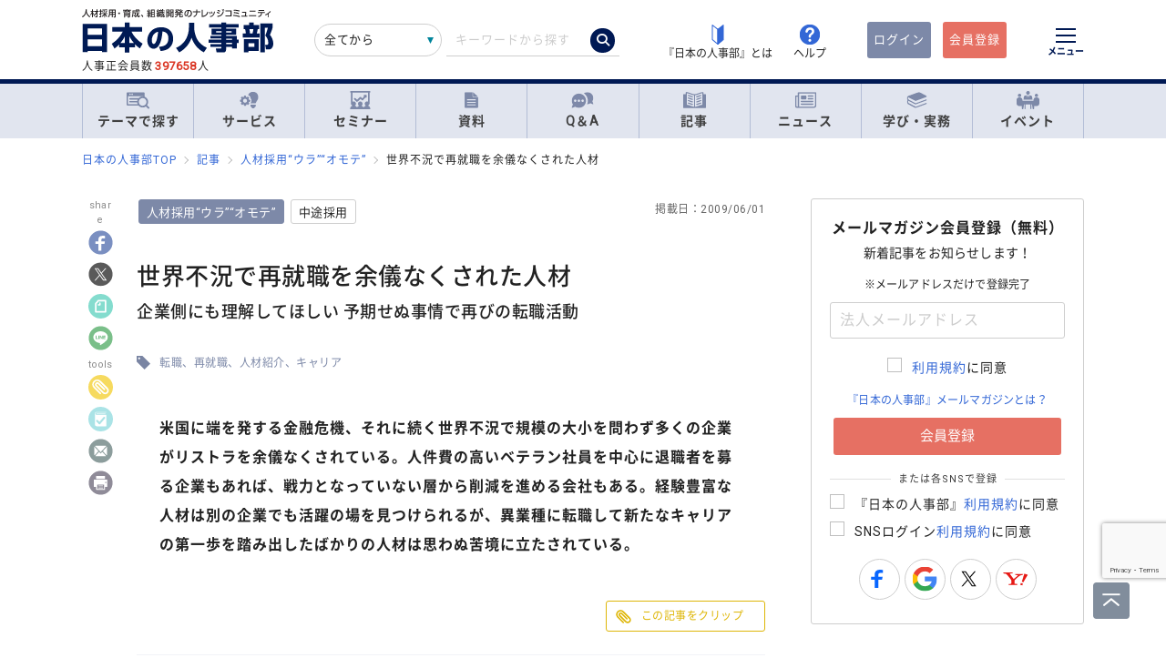

--- FILE ---
content_type: text/html; charset=UTF-8
request_url: https://jinjibu.jp/article/detl/recruit/281/
body_size: 37423
content:
<!DOCTYPE html>
<html lang="ja">
<head>
	<meta charset="UTF-8">
	<title>世界不況で再就職を余儀なくされた人材 | 『日本の人事部』</title>
	<meta name="viewport" content="width=device-width, initial-scale=1.0">
	<meta name="google-site-verification" content="P6aM2UUZaqHqex01ADibYghGanfgwrl6uzWfofxWnoY">
	<meta name="description" content="米国に端を発する金融危機、それに続く世界不況で規模の大小を問わず多くの企業がリストラを余儀なくされている。人件費の高いベテラン社員を中心に退職者を募る企業もあれば、戦力となっていない層から削減を進める会社もある。経験豊富な人材は別の企業でも活躍の場を見つけられるが、異業種に転職して新たなキャリアの第一歩を踏み出したばかりの人材は思わぬ苦境に立たされている。" />
	<meta name="robots" content="max-image-preview:large, max-snippet:-1" />
	<meta property="fb:app_id" content="873544612706736">
	<meta property="og:locale" content="ja_JP">
	<meta property="og:title" content="世界不況で再就職を余儀なくされた人材 | 『日本の人事部』">
	<meta property="og:type" content="article">
	<meta property="og:image" content="https://jinjibu.jp/images/misc/nj_thumbnail_770_440.png">
	<meta property="og:image:width" content="770" />
	<meta property="og:image:height" content="440" />
	<meta property="og:url" content="https://jinjibu.jp/article/detl/recruit/281/">
	<meta property="og:description" content="米国に端を発する金融危機、それに続く世界不況で規模の大小を問わず多くの企業がリストラを余儀なくされている。人件費の高いベテラン社員を中心に退職者を募る企業もあれば、戦力となっていない層から削減を進める会社もある。経験豊富な人材は別の企業でも活躍の場を見つけられるが、異業種に転職して新たなキャリアの第一歩を踏み出したばかりの人材は思わぬ苦境に立たされている。">
	<meta name="twitter:card" content="summary_large_image">
	<meta name="twitter:site" content="@jinjibujp">
	<meta name="twitter:title" content="世界不況で再就職を余儀なくされた人材 | 『日本の人事部』">
	<meta name="twitter:description" content="米国に端を発する金融危機、それに続く世界不況で規模の大小を問わず多くの企業がリストラを余儀なくされている。人件費の高いベテラン社員を中心に退職者を募る企業もあれば、戦力となっていない層から削減を進める会社もある。経験豊富な人材は別の企業でも活躍の場を見つけられるが、異業種に転職して新たなキャリアの第一歩を踏み出したばかりの人材は思わぬ苦境に立たされている。">
	<meta name="twitter:image" content="https://jinjibu.jp/images/misc/nj_thumbnail_770_440.png">
	<meta name="twitter:creator" content="@jinjibujp">

	<link rel="canonical" href="https://jinjibu.jp/article/detl/recruit/281/" />
	<link href="https://plus.google.com/+JinjibuJp" rel="publisher">
	<link rel="shortcut icon" href="/images/favicon.ico">
	<link rel="apple-touch-icon-precomposed" href="https://jinjibu.jp/images/icon/iconNj-sp.png">
	<link href="https://fonts.googleapis.com/css?family=Roboto&amp;display=swap" rel="stylesheet">
	<link href="https://use.fontawesome.com/releases/v5.6.1/css/all.css" rel="stylesheet">
	<link href="https://use.fontawesome.com/releases/v6.7.2/css/all.css" rel="stylesheet"><!--webアイコン-->
	<link href="/css/rulevi/plugin/simplebar.css" rel="stylesheet"><!-- 追加読み込みファイル -->
	<link href="/css/rulevi/common.css?20251001" rel="stylesheet" media="all">
	<link href="/css/remodal-default-theme.css" rel="stylesheet" media="all">
	<link href="/css/remodal.css" rel="stylesheet" media="all">
	<link href="/css/slick.css" rel="stylesheet">
	<link href="/css/rulevi/plugin/slick-theme-top.css?20251001" rel="stylesheet">
	<link href="/css/rulevi/page/kijilist.css?20251001" rel="stylesheet">

		<link href="/css/rulevi/page/contents_body.css?20251001" rel="stylesheet">
	<script src="/js/jquery-1.9.1.min.js"></script>
	<script src="/js/slick.min.js"></script><!--//フッターのロゴカルーセルなど-->
	<script src="/js/stickyfill.min.js"></script><!--//IE11で「position: sticky;」を使うpolyfill-->
	<script src="/js/base.js"></script>
	<script src="/js/remodal.js"></script>
	<script src="/js/simplebar.min.js"></script><!-- 追加読み込みファイル -->
	<script src="/js/bodyScrollLock.min.js"></script>
		<script src="/js/jquery.blockUI.js"></script>
	<script src="/js/css-variables-ie.js"></script>
	<script src="/js/notosansSubset.js"></script>
	<script src="/js/jquery.sidr.min.js"></script>
	<script src="/js/ie11_thumbimg.js"></script><!--SNでie11のサムネイルの不具合解決-->
	<script src="/js/smpGnaviScllpos.js"></script>
	<script src="/js/lazysizes.min.js" async=""></script>
	<script src="/js/addnoopener.js" async=""></script>
	<script src="/js/nav-hamburger_v2.js"></script><!-- SPハンバーガーメニュー -->
	<script src="/js/open-close-w3c.js"></script>

	<script>
	$(function(){
		$(function() {
			//stickyをIE11でも動作させるプラグイン連動
			Stickyfill.add($('.c-box--sticky-top'));

		});
		$('.slider').slick({
			infinite: true,
			dots:false,
			slidesToShow: 4,
			slidesToScroll: 1,
			arrows: true,
			autoplay: true,
			responsive: [{
				breakpoint: 640,
				settings: 'unslick'
				/*settings: {
					 slidesToShow: 2,
					 slidesToScroll: 1,
				}*/
			}]
		});
		$(window).on('resize orientationchange', function() {
			$('.slider').slick('resize');
		});
	});
	</script>
	<script src="/js/page-top.js"></script>
	<script src="/js/print.js"></script>
	<script type="text/javascript" src="/js/swfobject.js"></script>
	<script src="/js/css-variables-ie.js"></script>
<script src="/js/notosansSubset.js"></script>
<script src="/js/unitarticle.js"></script>
<script src="/js/register-validation-modal.js"></script>
<script type="text/javascript">
	function onTarget(){
		obj = document.getElementById('header_c_v2');
		index = obj.selectedIndex;
		href = obj.options[index].value;
		document.headerSearch.action = href;
		return false;
	}
</script>
<script>
window.dataLayer = window.dataLayer || [];
dataLayer.push({
'trackPageview': location.href,'userLogin': 'NOT_LOGIN','userReglevel': '0','event': 'trackpv'});
</script>
<!-- Google Tag Manager -->
<script>(function(w,d,s,l,i){w[l]=w[l]||[];w[l].push({'gtm.start':
new Date().getTime(),event:'gtm.js'});var f=d.getElementsByTagName(s)[0],
j=d.createElement(s),dl=l!='dataLayer'?'&l='+l:'';j.async=true;j.src=
'https://www.googletagmanager.com/gtm.js?id='+i+dl;f.parentNode.insertBefore(j,f);
})(window,document,'script','dataLayer','GTM-WK7FGP4');</script>
<!-- End Google Tag Manager -->
<script type="application/ld+json">
{
  "@context": "https://schema.org",
  "@type": "Article",
  "mainEntityOfPage": {
    "@type": "WebPage",
    "@id": "https://jinjibu.jp/article/detl/recruit/281/"
  },
  "headline": "世界不況で再就職を余儀なくされた人材",
  "image": {
    "@type": "ImageObject",
    "url": "https://jinjibu.jp/images/misc/nj_thumbnail_770_440.png",
    "width": 770,
    "height": 440  },
  "author": {
    "@type": "Organization",
    "name": "日本の人事部編集部"
  },
  "publisher": {
    "@type": "Organization",
    "name": "『日本の人事部』",
    "logo": {
      "@type": "ImageObject",
      "url": "https://jinjibu.jp/images/misc/nj_thumbnail_770_440.png",
      "width": 770,
      "height": 440
    }
  },
  "datePublished": "2009-06-01T11:00:00+0900",
  "description": "米国に端を発する金融危機、それに続く世界不況で規模の大小を問わず多くの企業がリストラを余儀なくされている。人件費の高いベテラン社員を中心に退職者を募る企業もあれば、戦力となっていない層から削減を進める会社もある。経験豊富な人材は別の企業でも活躍の場を見つけられるが、異業種に転職して新たなキャリアの第一歩を踏み出したばかりの人材は思わぬ苦境に立たされている。"  ,"dateModified": "2020-06-05T09:24:11+0900"
}
</script>
</head>

<body data-conttype="article" data-contid="281">
<div class="remodal-bg"></div>
<div class="clickbg"></div>
<div class="l-globalnav__bg c-onlyPC" id="js-globalnav__bg"></div>
<header class="l-header" id="js-header">
	<!--ヘッダー（グローバルナビの上）-->
	<div class="l-headerwrap js-header__wrap">
		<div class="l-headerlogo">
			<div id="h1"><span>『日本の人事部』 - 人材採用・育成、組織開発のナレッジコミュニティ</span>
				<a href="/">
					<img src="/images/jinjibuLogo.svg" alt="人材採用・育成、組織開発のナレッジコミュニティ『日本の人事部』" name="logo" width="200" height="52">
									</a>
			</div>
						<div class="l-headerlogo__numbox">人事正会員数<span class="l-headerlogo__numbox__number">397658</span>人</div>
					</div>
		<!--<div class="l-headerinfo">ハンバーガーメニューがある場合不要-->
		<div class="l-headerinfofanc">
				<form name="headerSearch" action="/search/" method="get" class="l-headerinfofanc__form">
					<select name="filter" id="header_c_v2">
					<option value="9">全てから</option>
					<option value="3">サービス</option>
					<option value="2">セミナー</option>
					<option value="6">資料</option>
					<option value="7">テンプレート</option>
					<option value="1">Q&amp;A</option>
					<option value="4">記事・ニュース</option>
					<option value="5">人事用語辞典</option>
					</select>
					<input type="text" id="topkwd" name="kwd" value="" placeholder="キーワードから探す" autocomplete="off">
					<button type="submit" class="search-button">
						<i class="fa-solid fa-magnifying-glass"></i>
					</button>
					<div class="c-box--fwpop--top" style="display:none;">
						<button type="button" class="c-closebtn">
							<span>×</span>
						</button>
						<div class="c-box--fwpop__inbox">
							<div class="c-heading--simple">トレンドワード</div>
							<ul class="c-taglist--keycolorbg c-taglist__smptag">
<li><a href="/search/?filter=9&kwd=%E3%83%8F%E3%83%A9%E3%82%B9%E3%83%A1%E3%83%B3%E3%83%88&lk=search">ハラスメント</a></li><li><a href="/search/?filter=9&kwd=%E4%BA%BA%E6%9D%90%E3%83%9D%E3%83%BC%E3%83%88%E3%83%95%E3%82%A9%E3%83%AA%E3%82%AA&lk=search">人材ポートフォリオ</a></li><li><a href="/search/?filter=9&kwd=%E3%82%B5%E3%82%AF%E3%82%BB%E3%83%83%E3%82%B7%E3%83%A7%E3%83%B3%E3%83%BB%E3%83%97%E3%83%A9%E3%83%B3&lk=search">サクセッション・プラン</a></li><li><a href="/search/?filter=9&kwd=%E7%AE%A1%E7%90%86%E8%81%B7&lk=search">管理職</a></li><li><a href="/search/?filter=9&kwd=%E7%B5%A6%E4%B8%8E%E8%A8%88%E7%AE%97&lk=search">給与計算</a></li><li><a href="/search/?filter=9&kwd=%E7%A4%BE%E4%BC%9A%E4%BF%9D%E9%99%BA&lk=search">社会保険</a></li><li><a href="/search/?filter=9&kwd=%E5%A5%B3%E6%80%A7%E6%B4%BB%E8%BA%8D&lk=search">女性活躍</a></li><li><a href="/search/?filter=9&kwd=%E4%BA%BA%E4%BA%8B%E3%83%9D%E3%83%AA%E3%82%B7%E3%83%BC&lk=search">人事ポリシー</a></li><li><a href="/search/?filter=9&kwd=HRBP&lk=search">HRBP</a></li><li><a href="/search/?filter=9&kwd=Employee+Experience&lk=search">Employee Experience</a></li>							</ul>
						</div>

				<div class="c-box--fwpop__inbox">
					<div class="c-heading--simple">閲覧トップコンテンツ</div>
					<article class="c-box--pdThin">
						<a href="/article/detl/keyperson/3962/?search=rank" class="p-card--horizontal">
							<div class="p-card--horizontal__media--small">
								<img src="https://img.jinjibu.jp/updir/kiji/KYP25-1215-01-thumb2_small.jpg" alt="藤野智哉さん：<br />
ノーと言えない人の心を守る「バウンダリー」<br />
自己犠牲をやめて、自他を尊重する方法とは">
							</div>
							<div class="p-card--horizontal__headp">
								<header class="optimize-recommend__item__genre">
									<span class="genre">記事</span>
								</header>
								<div class="p-card__headp__headline">
									藤野智哉さん：<br />
ノーと言えない人の心を守る「バウンダリー」<br />
自己犠牲をやめて、自他を尊重する方法とは								</div>
							</div>
						</a>
					</article>
					<article class="c-box--pdThin">
						<a href="/article/detl/hakusho/3910/?search=rank" class="p-card--horizontal">
							<div class="p-card--horizontal__media--small">
								<img src="https://img.jinjibu.jp/updir/kiji/HKS25-1128-32-thumb2_small.jpg" alt="定年後の賃金は「定年前の6～7割に低下する」が3割超">
							</div>
							<div class="p-card--horizontal__headp">
								<header class="optimize-recommend__item__genre">
									<span class="genre">記事</span>
								</header>
								<div class="p-card__headp__headline">
									定年後の賃金は「定年前の6～7割に低下する」が3割超								</div>
							</div>
						</a>
					</article>
					<article class="c-box--pdThin">
						<a href="/news/detl/25921/?search=rank" class="p-card--horizontal">
							<div class="p-card--horizontal__media--small">
								<img src="/images/viimg/noimg_news_thumb0202.jpg" alt="28・29卒対象「大学生低学年のキャリア意識調査12月」の結果を発表">
							</div>
							<div class="p-card--horizontal__headp">
								<header class="optimize-recommend__item__genre">
									<span class="genre">ニュース</span>
								</header>
								<div class="p-card__headp__headline">
									28・29卒対象「大学生低学年のキャリア意識調査12月」の結果を発表								</div>
							</div>
						</a>
					</article>
				</div>

					</div>
				</form>
			</div>

			<nav class="l-headerinfonav">
				<a href="/guide/?frm=topbar">
					<img src="/images/viimg/head-beginner.svg" alt="若葉マーク">
					<span>『日本の人事部』とは</span>
				</a>
				<a href="/help/" target="_blank" rel="noopener">
					<img src="/images/viimg/head-help.svg" alt="ヘルプ">
					<span>ヘルプ</span>
				</a>
			</nav>
			<nav class="l-headermembernav">
								<a href="/login.php" class="btn-inquiry bg-nj">ログイン</a>
				<a href="/regist/?act=v3frm" class="btn-inquiry">会員登録</a>
							</nav>

			<button type="button" class="hamburger js-hamburger" aria-controls="navigation--pc"
				aria-expanded="false" aria-label="メニューを開く">
				<span class="hamburger__line"></span>
				<span class="hamburger__text">メニュー</span>
			</button>
	</div>

	<!--ヘッダー（グローバルナビの上※スマホ版）-->
	<div class="l-header__smpwrap js-header__wrap">
		<div class="l-header__smpwrap__logo"><span>『日本の人事部』 - 人材採用・育成、組織開発のナレッジコミュニティ</span>
			<a href="/">
				<img src="/images/viimg/NJlogo.svg" alt="人材採用・育成、組織開発のナレッジコミュニティ『日本の人事部』" name="logo" width="200" height="52">
							</a>
		</div>		<div class="l-header__smpwrap__right">
				<div class="l-header__smpwrap__box">
		<p class="l-header__smpwrap__search" onClick="location.href='/search/';">検索</p>
		<p class="l-header__smpwrap__membership--guest" onClick="location.href='/login.php';">ログイン</p>
		<p class="l-header__smpwrap__membership--regist" onClick="location.href='/regist/?act=v3frm';">会員登録</p>

				</div>

		<button type="button" class="hamburger js-hamburger" aria-controls="navigation--smp"
			aria-expanded="false" aria-label="メニューを開く">
			<span class="hamburger__line"></span>
			<span class="hamburger__text">メニュー</span>
		</button>
		</div>
	</div>

	<!-- スマホのハンバーガーメニュー/start-->
	<nav class="nav-hamburger--smp js-nav__area" id="navigation--smp">
		<div class="nav-hamburger--smp__inner" data-simplebar data-simplebar-auto-hide="false">
			<div class="nav-hamburger--smp__word">
				<p class="c-heading--simpleS">トレンドワード</p>
				<ul class="c-taglist">
<li><a href="/search/?filter=9&kwd=%E3%83%8F%E3%83%A9%E3%82%B9%E3%83%A1%E3%83%B3%E3%83%88&lk=search">ハラスメント</a></li><li><a href="/search/?filter=9&kwd=%E4%BA%BA%E6%9D%90%E3%83%9D%E3%83%BC%E3%83%88%E3%83%95%E3%82%A9%E3%83%AA%E3%82%AA&lk=search">人材ポートフォリオ</a></li><li><a href="/search/?filter=9&kwd=%E3%82%B5%E3%82%AF%E3%82%BB%E3%83%83%E3%82%B7%E3%83%A7%E3%83%B3%E3%83%BB%E3%83%97%E3%83%A9%E3%83%B3&lk=search">サクセッション・プラン</a></li><li><a href="/search/?filter=9&kwd=%E7%AE%A1%E7%90%86%E8%81%B7&lk=search">管理職</a></li><li><a href="/search/?filter=9&kwd=%E7%B5%A6%E4%B8%8E%E8%A8%88%E7%AE%97&lk=search">給与計算</a></li><li><a href="/search/?filter=9&kwd=%E7%A4%BE%E4%BC%9A%E4%BF%9D%E9%99%BA&lk=search">社会保険</a></li><li><a href="/search/?filter=9&kwd=%E5%A5%B3%E6%80%A7%E6%B4%BB%E8%BA%8D&lk=search">女性活躍</a></li><li><a href="/search/?filter=9&kwd=%E4%BA%BA%E4%BA%8B%E3%83%9D%E3%83%AA%E3%82%B7%E3%83%BC&lk=search">人事ポリシー</a></li><li><a href="/search/?filter=9&kwd=HRBP&lk=search">HRBP</a></li><li><a href="/search/?filter=9&kwd=Employee+Experience&lk=search">Employee Experience</a></li>				</ul>
			</div>
			<nav id="js-global-navigation" class="global-navigation">
				<ul class="global-navigation__list">
					<li>
						<a href="/theme/"><img
								src="/images/viimg/gnavi-theme.svg" alt="テーマで探す">テーマで探す</a>
					</li>
					<li>
						<a href="/service/"><img
								src="/images/viimg/gnavi-service.svg" alt="サービス">サービス</a>
					</li>
					<li>
						<a href="/seminar/" class="global-navigation__link"><img
								src="/images/viimg/gnavi-seminar.svg" alt="セミナー">セミナー</a>
					</li>
					<li>
						<a href="/materials/" class="global-navigation__link"><img
								src="/images/viimg/gnavi-materials.svg" alt="資料">資料</a>
					</li>
					<li>
						<a href="/qa/" class="global-navigation__link"><img src="/images/viimg/gnavi-qa.svg"
								alt="Q＆A">Q＆A</a>
					</li>
					<li>
						<a href="/article/" class="global-navigation__link"><img
								src="/images/viimg/gnavi-article.svg" alt="記事">記事</a>
					</li>
					<li>
						<a href="/news/" class="global-navigation__link"><img src="/images/viimg/gnavi-news.svg"
								alt="ニュース">ニュース</a>
					</li>
					<li class="global-navigation__list-child">
						<button type="button" class="global-navigation__link is--accordion js-sp-accordion-trigger" aria-expanded="false" aria-controls="accordion1">
							<img src="/images/viimg/gnavi-keyword.svg" alt="学び・実務">
							学び・実務
						</button>
						<div id="accordion1" class="accordion js-accordion">
							<ul class="accordion__list">
								<li>
									<a href="/keyword/">
										<span>基礎からトレンドまで。人事にまつわる1500以上の用語を解説</span><br><strong>「HRペディア～人事用語辞典～」</strong>
									</a>
								</li>
								<li>
									<a href="/chro/">
										<span>現役トップCHROと挑む、実践型リーダー育成の最高峰</span><br><strong>「CHRO養成塾」</strong>
									</a>
								</li>
								<li>
									<a href="/3min-drill/">
										<span>スキマ時間を、学びに変える。1回3分、クイズで鍛える人事の基礎力</span><br><strong>「3分ドリル」</strong>
									</a>
								</li>
								<li>
									<a href="/research/">
										<span>全国の企業人事の大規模調査で解き明かす、人事の現在地</span><br><strong>「人事白書」</strong>
									</a>
								</li>
								<li>
									<a href="/calendar/">
										<span>「今月、何する？」がすぐわかる。人事のタスク管理をもっとラクに、正確に。</span><br><strong>「人事カレンダー」</strong>
									</a>
								</li>
								<li>
									<a href="/leaders/">
										<span>100人の知性が導く、組織の未来。人・組織・経営を考える情報誌</span><br><strong>「LEADERS」</strong>
									</a>
								</li>
							</ul>
						</div>
					</li>
					<li class="global-navigation__list-child">
						<button type="button" class="global-navigation__link is--accordion js-sp-accordion-trigger"
							aria-expanded="false" aria-controls="accordion1"><img
								src="/images/viimg/gnavi-event.svg" alt="イベント">
							イベント
						</button>
						<div id="accordion1" class="accordion js-accordion">
							<ul class="accordion__list">
								<li>
									<a href="/hr-roundtable/" target="_blank" rel="noopener">
										<span> 人事トップと有識者が集まり議論する対面型イベント</span><br><strong>「ＨＲラウンドテーブル」</strong>
									</a>
								</li>
								<li>
									<a href="/hr-conference/" target="_blank" rel="noopener">
										<span>年間4万人が参加する日本最大級のオンラインHRイベント</span><br><strong>「ＨＲカンファレンス」</strong>
									</a>
								</li>
								<li>
									<a href="/hr-award/" target="_blank" rel="noopener">
										<span> 全国の人事の投票で最優秀賞を決定HR関連で最も権威ある賞</span><br><strong>「ＨＲアワード」</strong>
									</a>
								</li>
								<li>
									<a href="/consortium/" target="_blank" rel="noopener">
										<p><span>組織の枠を超えて他社の人事とつながる</span><br><strong>「ＨＲコンソーシアム」</strong>
										</p>
									</a>
								</li>
								<li>
									<a href="/hra/" target="_blank" rel="noopener">
										<p><span>人事が登壇し、参加者同士で学び合うディスカッション型セミナー</span><br><strong>「ＨＲアカデミー」</strong></p>
									</a>
								</li>
								<li>
									<a href="https://nextleaders.biz/" target="_blank" rel="noopener">
										<p><span>未来の組織を担うリーダー育成をテーマに議論する</span><br><strong>「次世代リーダーカンファレンス」</strong></p>
									</a>
								</li>
							</ul>
						</div>
					</li>
					<li class="global-navigation__list-child">
						<button type="button" class="global-navigation__link is--accordion js-sp-accordion-trigger"
							aria-expanded="false" aria-controls="accordion2">
							日本の人事部について
						</button>
						<div id="accordion2" class="accordion js-accordion">
							<ul class="accordion__list">
								<li><a href="/guide/" target="_blank" rel="noopener">『日本の人事部』とは</a></li>
								<li><a href="/info/">事務局からのお知らせ</a></li>
								<li><a href="/help/" target="_blank" rel="noopener">ヘルプ</a></li>
								<li><a href="/static/sitemap/">サイトマップ</a></li>
								<li><a href="/static/about_link/">リンク・引用について</a></li>
								<li><a href="/static/copyright/">著作権と商標について</a></li>
								<li><a href="/static/kiyaku/">ご利用規約</a></li>
								<li><a href="/static/privacy/">プライバシー・ポリシー</a></li>
								<li><a href="/static/tokushou/">特定商取引法に基づく表示</a></li>
								<li><a href="https://hrvision.co.jp/" target="_blank" rel="noopener">運営会社</a></li>
							</ul>
						</div>
					</li>
					<li class="global-navigation__list-child">
						<button type="button" class="global-navigation__link is--accordion js-sp-accordion-trigger"
							aria-expanded="false" aria-controls="accordion3">
							特集サイト
						</button>
						<div id="accordion3" class="accordion js-accordion">
							<ul class="accordion__list">
								<li>
									<a href="/kenko/" target="_blank">健康経営</a>
								</li>
								<li>
									<a href="/hcm/" target="_blank">人的資本経営</a>
								</li>
								<li>
									<a href="/hrt/" target="_blank">HRテクノロジー</a>
								</li>
								<li>
									<a href="http://hr-recruit.jp/" target="_blank">新卒採用.jp</a>
								</li>
								<li>
									<a href="http://hr-tekisei.jp/" target="_blank">適性検査.jp</a>
								</li>
								<li>
									<a href="http://hr-welfare.jp/" target="_blank">福利厚生.jp</a>
								</li>
								<li>
									<a href="http://hr-payroll.jp/" target="_blank">給与計算.jp</a>
								</li>
								<li>
									<a href="http://hr-mental.jp/" target="_blank">メンタルヘルス.jp</a>
								</li>
							</ul>
						</div>
					</li>
				</ul>
			</nav>
					</div>
	</nav>
	<!-- スマホのハンバーガーメニュー/end -->

	<!-- PCのハンバーガーメニュー/start -->
	<nav class="nav-hamburger--pc js-nav__area" id="navigation--pc">
		<div class="nav-hamburger--pc__inner" data-simplebar data-simplebar-auto-hide="false">
			<div class="nav-hamburger--pc__wrap">
				<div class="nav-hamburger--pc__top">
					<a href="/">
						<img src="/images/jinjibuLogo.svg" alt="人材採用・育成、組織開発のナレッジコミュニティ『日本の人事部』" name="logo" width="200"
							height="52">
					</a>
				</div>
				<div class="nav-hamburger--pc__word">
					<p class="c-heading--simpleS">トレンドワード</p>
					<ul class="c-taglist">
<li><a href="/search/?filter=9&kwd=%E3%83%8F%E3%83%A9%E3%82%B9%E3%83%A1%E3%83%B3%E3%83%88&lk=search">ハラスメント</a></li><li><a href="/search/?filter=9&kwd=%E4%BA%BA%E6%9D%90%E3%83%9D%E3%83%BC%E3%83%88%E3%83%95%E3%82%A9%E3%83%AA%E3%82%AA&lk=search">人材ポートフォリオ</a></li><li><a href="/search/?filter=9&kwd=%E3%82%B5%E3%82%AF%E3%82%BB%E3%83%83%E3%82%B7%E3%83%A7%E3%83%B3%E3%83%BB%E3%83%97%E3%83%A9%E3%83%B3&lk=search">サクセッション・プラン</a></li><li><a href="/search/?filter=9&kwd=%E7%AE%A1%E7%90%86%E8%81%B7&lk=search">管理職</a></li><li><a href="/search/?filter=9&kwd=%E7%B5%A6%E4%B8%8E%E8%A8%88%E7%AE%97&lk=search">給与計算</a></li><li><a href="/search/?filter=9&kwd=%E7%A4%BE%E4%BC%9A%E4%BF%9D%E9%99%BA&lk=search">社会保険</a></li><li><a href="/search/?filter=9&kwd=%E5%A5%B3%E6%80%A7%E6%B4%BB%E8%BA%8D&lk=search">女性活躍</a></li><li><a href="/search/?filter=9&kwd=%E4%BA%BA%E4%BA%8B%E3%83%9D%E3%83%AA%E3%82%B7%E3%83%BC&lk=search">人事ポリシー</a></li><li><a href="/search/?filter=9&kwd=HRBP&lk=search">HRBP</a></li><li><a href="/search/?filter=9&kwd=Employee+Experience&lk=search">Employee Experience</a></li>					</ul>
				</div>
				<nav class="nav-hamburger--pc__cont">
					<div class="nav-hamburger--pc__cont__block">
						<h2 class="c-heading--main">読む</h2>
						<ul class="global-navigation__list">
							<li class="global-navigation__list-child">
								<button type="button" class="global-navigation__link is--accordion js-sp-accordion-trigger" aria-expanded="false" aria-controls="nav-hamburger--pc01--01">記事</button>
								<ul class="accordion js-accordion" id="nav-hamburger--pc01--01">
									<li class="global-navigation__list-child">
										<a href="/article/top/5/" class="accordion__link--arw is--emphasis">注目の記事</a>
									</li>
									<li class="global-navigation__list-child">
										<a href="/article/top/1/" class="accordion__link--arw is--emphasis">インタビュー</a>
										<ul class="accordion is--active">
											<li><a href="/article/list/tonari/1/" class="accordion__link--arw">となりの人事部</a>
											<li><a href="/article/list/tetsugaku/1/" class="accordion__link--arw">CHROの哲学</a></li>
											<li><a href="/article/list/keyperson/1/" class="accordion__link--arw">キーパーソンが語る“人と組織”</a></li>
											<li><a href="/article/list/topinterview/1/" class="accordion__link--arw">業界TOPインタビュー</a></li>
										</ul>
									</li>
									<li class="global-navigation__list-child">
										<a href="/article/top/2/" class="accordion__link--arw is--emphasis">ノウハウ</a>
										<ul class="accordion is--active">
											<li><a href="/article/list/moyamoya/1/" class="accordion__link--arw">職場のモヤモヤ解決図鑑</a></li>
											<li><a href="/article/list/service/1/" class="accordion__link--arw">HRソリューションの傾向と選び方</a></li>
											<li><a href="/article/list/taiken-story/1/" class="accordion__link--arw">研修体験ストーリー</a></li>
										</ul>
									</li>
									<li class="global-navigation__list-child">
										<a href="/article/top/3/" class="accordion__link--arw is--emphasis">コラム</a>
										<ul class="accordion is--active">
											<li><a href="/article/list/opinion/1/" class="accordion__link--arw">オピニオンリーダーからの提言</a></li>
											<li><a href="/column/" class="accordion__link--arw">プロフェッショナルコラム</a></li>
										</ul>
									</li>
									<li class="global-navigation__list-child">
										<a href="/article/top/4/" class="accordion__link--arw is--emphasis">調査・研究</a>
										<ul class="accordion is--active">
											<li><a href="/article/list/attnrept/1/" class="accordion__link--arw">編集部注目レポート</a></li>
											<li><a href="/article/list/hakusho/1/" class="accordion__link--arw">人事白書　調査レポート</a></li>
											<li><a href="/article/list/hr-survey/1/" class="accordion__link--arw">HR調査・研究　厳選記事</a></li>
											<li><a href="/article/list/shin-jinji/1/" class="accordion__link--arw">シン・人事の大研究</a></li>
										</ul>
									</li>
									<li class="global-navigation__list-child">
										<a href="/article/list/eventreport/1/" class="accordion__link--arw is--emphasis">イベントレポート</a>
									</li>
								</ul>
							</li>
							<li class="global-navigation__list-child">
								<button type="button" class="global-navigation__link is--accordion js-sp-accordion-trigger" aria-expanded="false" aria-controls="nav-hamburger--pc01--02">ニュース</button>
								<ul class="accordion js-accordion" id="nav-hamburger--pc01--02">
									<li><a href="/news/cat/1/" class="accordion__link--arw">企業人事部</a></li>
									<li><a href="/news/cat/2/" class="accordion__link--arw">人事サービス</a></li>
									<li><a href="/news/cat/3/" class="accordion__link--arw">社会</a></li>
									<li><a href="/news/cat/5/" class="accordion__link--arw">書籍</a></li>
								</ul>
							</li>
						</ul>
						<h2 class="c-heading--main">学び・実務</h2>
						<ul class="global-navigation__list">
							<li><a href="/keyword/" class="global-navigation__link">HRペディア～人事用語辞典～</a></li>
							<li><a href="/chro/" class="global-navigation__link">CHRO養成塾</a></li>
							<li><a href="/3min-drill/" class="global-navigation__link">3分ドリル</a></li>
							<li><a href="/research/" class="global-navigation__link">人事白書</a></li>
							<li><a href="/calendar/" class="global-navigation__link">人事カレンダー</a></li>
							<li><a href="/leaders/" class="global-navigation__link">LEADERS</a></li>
						</ul>
						<h2 class="c-heading--main">Q&amp;A</h2>
						<ul class="global-navigation__list">
							<li class="global-navigation__list-child">
								<button type="button" class="global-navigation__link is--accordion js-sp-accordion-trigger" aria-expanded="false" aria-controls="nav-hamburger--pc02--01">人事のQ&A</button>
								<ul class="accordion js-accordion" id="nav-hamburger--pc02--01">
									<li><a href="/qa/list/1/?cat=7&ord=post" class="accordion__link--arw">新卒採用</a></li>
									<li><a href="/qa/list/1/?cat=8&ord=post" class="accordion__link--arw">中途採用</a></li>
									<li><a href="/qa/list/1/?cat=9&ord=post" class="accordion__link--arw">アルバイト・パート採用</a></li>
									<li><a href="/qa/list/1/?cat=10&ord=post" class="accordion__link--arw">人材派遣・業務請負</a></li>
									<li><a href="/qa/list/1/?cat=11&ord=post" class="accordion__link--arw">育成・研修</a></li>
									<li><a href="/qa/list/1/?cat=5&ord=post" class="accordion__link--arw">人事管理</a></li>
									<li><a href="/qa/list/1/?cat=2&ord=post" class="accordion__link--arw">評価・考課</a></li>
									<li><a href="/qa/list/1/?cat=4&ord=post" class="accordion__link--arw">報酬・賃金</a></li>
									<li><a href="/qa/list/1/?cat=1&ord=post" class="accordion__link--arw">労務・法務・安全衛生</a></li>
									<li><a href="/qa/list/1/?cat=3&ord=post" class="accordion__link--arw">福利厚生</a></li>
									<li><a href="/qa/list/1/?cat=6&ord=post" class="accordion__link--arw">助成金</a></li>
									<li><a href="/qa/list/1/?cat=12&ord=post" class="accordion__link--arw">その他</a></li>
									<li><a href="/qa/form/" class="accordion__link--arw is--emphasis">相談を投稿する</a></li>
								</ul>
							</li>
						</ul>
											</div>
					<div class="nav-hamburger--pc__cont__block">
						<h2 class="c-heading--main">探す</h2>
						<ul class="global-navigation__list">
							<li class="global-navigation__list-child">
								<button type="button" class="global-navigation__link is--accordion js-sp-accordion-trigger" aria-expanded="false" aria-controls="nav-hamburger--pc03--01">テーマ一覧</button>
								<ul class="accordion js-accordion" id="nav-hamburger--pc03--01">
									<li><a href="/theme/?act=cattop&id=1" class="accordion__link--arw">採用</a></li>
									<li><a href="/theme/?act=cattop&id=41" class="accordion__link--arw">人材育成</a></li>
									<li><a href="/theme/?act=cattop&id=64" class="accordion__link--arw">等級・評価・報酬</a></li>
									<li><a href="/theme/?act=cattop&id=79" class="accordion__link--arw">労務・就業管理</a></li>
									<li><a href="/theme/?act=cattop&id=105" class="accordion__link--arw">戦略人事・HRDX</a></li>
									<li><a href="/theme/?act=cattop&id=127" class="accordion__link--arw">福利厚生</a></li>
									<li><a href="/theme/?act=cattop&id=151" class="accordion__link--arw">組織開発</a></li>
									<li><a href="/theme/?act=cattop&id=174" class="accordion__link--arw">健康経営・安全衛生</a></li>
								</ul>
							</li>
							<li class="global-navigation__list-child">
								<button type="button" class="global-navigation__link is--accordion js-sp-accordion-trigger" aria-expanded="false" aria-controls="nav-hamburger--pc03--02">サービス</button>
								<ul class="accordion js-accordion" id="nav-hamburger--pc03--02">
									<li><a href="/service/list/1/?thm=1" class="accordion__link--arw">採用</a></li>
									<li><a href="/service/list/1/?thm=41" class="accordion__link--arw">人材育成</a></li>
									<li><a href="/service/list/1/?thm=64" class="accordion__link--arw">等級・評価・報酬</a>
									</li>
									<li><a href="/service/list/1/?thm=79" class="accordion__link--arw">労務・就業管理</a>
									</li>
									<li><a href="/service/list/1/?thm=105" class="accordion__link--arw">戦略人事・HRDX</a></li>
									<li><a href="/service/list/1/?thm=127" class="accordion__link--arw">福利厚生</a>
									</li>
									<li><a href="/service/list/1/?thm=151" class="accordion__link--arw">組織開発</a>
									</li>
									<li><a href="/service/list/1/?thm=174" class="accordion__link--arw">健康経営・安全衛生</a></li>
									<li><a href="/spcl/" class="accordion__link--arw is--emphasis">プロフェッショナルを探す</a></li>
									<li><a href="/article/list/service/1/" class="accordion__link--arw is--emphasis">HRソリューションの傾向と選び方</a></li>
								</ul>
							</li>
							<li class="global-navigation__list-child">
								<button type="button" class="global-navigation__link is--accordion js-sp-accordion-trigger" aria-expanded="false" aria-controls="nav-hamburger--pc03--03">セミナー</button>
								<ul class="accordion js-accordion" id="nav-hamburger--pc03--03">
									<li><a href="/seminar/list/1/?thm=1" class="accordion__link--arw">採用</a></li>
									<li><a href="/seminar/list/1/?thm=41" class="accordion__link--arw">人材育成</a></li>
									<li><a href="/seminar/list/1/?thm=64" class="accordion__link--arw">等級・評価・報酬</a></li>
									<li><a href="/seminar/list/1/?thm=79" class="accordion__link--arw">労務・就業管理</a></li>
									<li><a href="/seminar/list/1/?thm=105" class="accordion__link--arw">戦略人事・HRDX</a></li>
									<li><a href="/seminar/list/1/?thm=127" class="accordion__link--arw">福利厚生</a></li>
									<li><a href="/seminar/list/1/?thm=151" class="accordion__link--arw">組織開発</a></li>
									<li><a href="/seminar/list/1/?thm=174" class="accordion__link--arw">健康経営・安全衛生</a></li>
									<li><a href="/spcl/" class="accordion__link--arw is--emphasis">プロフェッショナルを探す</a></li>
								</ul>
							</li>
							<li class="global-navigation__list-child">
								<button type="button" class="global-navigation__link is--accordion js-sp-accordion-trigger" aria-expanded="false" aria-controls="nav-hamburger--pc03--04">資料</button>
								<ul class="accordion js-accordion" id="nav-hamburger--pc03--04">
									<li><a href="/materials/index.php?act=list&thm=1" class="accordion__link--arw">採用</a></li>
									<li><a href="/materials/index.php?act=list&thm=41" class="accordion__link--arw">人材育成</a></li>
									<li><a href="/materials/index.php?act=list&thm=64" class="accordion__link--arw">等級・評価・報酬</a></li>
									<li><a href="/materials/index.php?act=list&thm=79" class="accordion__link--arw">労務・就業管理</a></li>
									<li><a href="/materials/index.php?act=list&thm=105" class="accordion__link--arw">戦略人事・HRDX</a></li>
									<li><a href="/materials/index.php?act=list&thm=127" class="accordion__link--arw">福利厚生</a></li>
									<li><a href="/materials/index.php?act=list&thm=151" class="accordion__link--arw">組織開発</a></li>
									<li><a href="/materials/index.php?act=list&thm=174" class="accordion__link--arw">健康経営・安全衛生</a></li>
									<li><a href="/materials/" class="accordion__link--arw is--emphasis">注目の資料</a></li>
									<li><a href="/materials/?lc=5" class="accordion__link--arw is--emphasis">テンプレート・書式文例集</a></li>
								</ul>
							</li>
						</ul>
						<h2 class="c-heading--main">イベント</h2>
						<ul class="global-navigation__list">
							<li><a href="/hr-roundtable/" class="global-navigation__link">ＨＲラウンドテーブル</a></li>
							<li><a href="/hr-conference/" class="global-navigation__link">ＨＲカンファレンス</a></li>
							<li><a href="/hr-award/" class="global-navigation__link">ＨＲアワード</a></li>
							<li><a href="/hra/" class="global-navigation__link">ＨＲアカデミー</a></li>
							<li><a href="/consortium/" class="global-navigation__link">ＨＲコンソーシアム</a></li>
							<li><a href="https://nextleaders.biz/" class="global-navigation__link" target="_blank" rel="noopener">次世代リーダーカンファレンス</a></li>
						</ul>
						<h2 class="c-heading--main">特集サイト</h2>
						<ul class="global-navigation__list">
							<li><a href="/kenko/" class="global-navigation__link">健康経営</a></li>
							<li><a href="/hcm/" class="global-navigation__link">人的資本経営</a></li>
							<li><a href="/hrt/" class="global-navigation__link">HRテクノロジー</a></li>
							<li><a href="http://hr-recruit.jp" class="global-navigation__link">新卒採用.jp</a></li>
							<li><a href="http://hr-tekisei.jp" class="global-navigation__link">適性検査.jp</a></li>
							<li><a href="http://hr-welfare.jp" class="global-navigation__link">福利厚生.jp</a></li>
							<li><a href="http://hr-payroll.jp" class="global-navigation__link">給与計算.jp</a></li>
							<li><a href="http://hr-mental.jp" class="global-navigation__link">メンタルヘルス.jp</a></li>
						</ul>
					</div>
				</nav>
				<ul class="nav-hamburger--pc__bottom">
					<li><a href="/guide/" target="_blank" rel="noopener">『日本の人事部』とは</a></li>
					<li><a href="/info/">事務局からのお知らせ</a></li>
					<li><a href="/help/" target="_blank" rel="noopener">ヘルプ</a></li>
					<li><a href="/static/sitemap/">サイトマップ</a></li>
					<li><a href="/static/about_link/">リンク・引用について</a></li>
					<li><a href="/static/copyright/">著作権と商標について</a></li>
					<li><a href="/static/kiyaku/">ご利用規約</a></li>
					<li><a href="/static/privacy/">プライバシー・ポリシー</a></li>
					<li><a href="/static/tokushou/">特定商取引法に基づく表示</a></li>
					<li><a href="https://hrvision.co.jp/" target="_blank" rel="noopener">運営会社</a></li>
				</ul>
			</div>
		</div>
	</nav>
	<!-- PCのハンバーガーメニュー/end -->

		<nav class="l-globalnav"><!--グローバルナビ-->
		<ul class="l-gnavi">
			<li class="l-gnavi__list c-onlyPC">
				<a href="/theme/"><img src="/images/viimg/gnavi-theme.svg" alt="テーマで探す">テーマで探す</a>
				<div class="l-gnavi__list__child" data-simplebar data-simplebar-auto-hide="false">
					<p class="l-gnavi__list__child__hd">テーマで探す<span> 日本の人事部が提供するコンテンツをキーワードで検索</span></p>
					<ul class="l-gnavi__list__child__cate">
						<li><a href="/theme/?act=cattop&id=1">採用</a></li>
						<li><a href="/theme/?act=cattop&id=41">人材育成</a></li>
						<li><a href="/theme/?act=cattop&id=64">等級・評価・報酬</a></li>
						<li><a href="/theme/?act=cattop&id=79">労務・就業管理</a></li>
						<li><a href="/theme/?act=cattop&id=105">戦略人事・HRDX</a></li>
						<li><a href="/theme/?act=cattop&id=127">福利厚生</a></li>
						<li><a href="/theme/?act=cattop&id=151">組織開発</a></li>
						<li><a href="/theme/?act=cattop&id=174">健康経営・安全衛生</a></li>
					</ul>
				</div>
			</li>
			<li class="l-gnavi__list c-onlyPC"><a href="/service/"><img src="/images/viimg/gnavi-service.svg" alt="サービス">サービス</a>				<div class="l-gnavi__list__child" data-simplebar data-simplebar-auto-hide="false">
					<p class="l-gnavi__list__child__hd">サービス<span> 人事の課題解決に役立つ各種ソリューションを紹介</span></p>
					<ul class="l-gnavi__list__child__cate">
						<li><a href="/service/list/1/?thm=1">採用</a></li>
						<li><a href="/service/list/1/?thm=41">人材育成</a></li>
						<li><a href="/service/list/1/?thm=64">等級・評価・報酬</a></li>
						<li><a href="/service/list/1/?thm=79">労務・就業管理</a></li>
						<li><a href="/service/list/1/?thm=105">戦略人事・HRDX</a></li>
						<li><a href="/service/list/1/?thm=127">福利厚生</a></li>
						<li><a href="/service/list/1/?thm=151">組織開発</a></li>
						<li><a href="/service/list/1/?thm=174">健康経営・安全衛生</a></li>
					</ul>
					<ul class="l-gnavi__list__child__other">
						<li><a href="/spcl/">プロフェッショナルを探す</a></li>
						<li><a href="/article/list/service/1/">HRソリューションの傾向と選び方</a></li>
					</ul>
				</div>
			</li>
			<li class="l-gnavi__list"><a href="/seminar/"><img src="/images/viimg/gnavi-seminar.svg" alt="セミナー">セミナー</a>				<div class="l-gnavi__list__child" data-simplebar data-simplebar-auto-hide="false">
					<p class="l-gnavi__list__child__hd">セミナー<span> 最新のセミナー情報をチェックして申込</span></p>
					<ul class="l-gnavi__list__child__cate">
						<li><a href="/seminar/list/1/?thm=1">採用</a></li>
						<li><a href="/seminar/list/1/?thm=41">人材育成</a></li>
						<li><a href="/seminar/list/1/?thm=64">等級・評価・報酬</a></li>
						<li><a href="/seminar/list/1/?thm=79">労務・就業管理</a></li>
						<li><a href="/seminar/list/1/?thm=105">戦略人事・HRDX</a></li>
						<li><a href="/seminar/list/1/?thm=127">福利厚生</a></li>
						<li><a href="/seminar/list/1/?thm=151">組織開発</a></li>
						<li><a href="/seminar/list/1/?thm=174">健康経営・安全衛生</a></li>
					</ul>
					<ul class="l-gnavi__list__child__other">
						<li><a href="/spcl/">プロフェッショナルを探す</a></li>
					</ul>
				</div>
			</li>
			<li class="l-gnavi__list c-onlyPC"><a href="/materials/"><img src="/images/viimg/gnavi-materials.svg" alt="資料">資料</a>				<div class="l-gnavi__list__child" data-simplebar data-simplebar-auto-hide="false">
					<p class="l-gnavi__list__child__hd">資料<span> 人事の課題解決に役立つ、事例、レポート、フォーマットを無料でダウンロード</span></p>
					<ul class="l-gnavi__list__child__cate">
						<li><a href="/materials/index.php?act=list&thm=1">採用</a></li>
						<li><a href="/materials/index.php?act=list&thm=41">人材育成</a></li>
						<li><a href="/materials/index.php?act=list&thm=64">等級・評価・報酬</a></li>
						<li><a href="/materials/index.php?act=list&thm=79">労務・就業管理</a></li>
						<li><a href="/materials/index.php?act=list&thm=105">戦略人事・HRDX</a></li>
						<li><a href="/materials/index.php?act=list&thm=127">福利厚生</a></li>
						<li><a href="/materials/index.php?act=list&thm=151">組織開発</a></li>
						<li><a href="/materials/index.php?act=list&thm=174">健康経営・安全衛生</a></li>
					</ul>
					<ul class="l-gnavi__list__child__other">
						<li><a href="/materials/">注目の資料</a></li>
						<li><a href="/document/">テンプレート・書式文例集</a></li>
					</ul>
				</div>
			</li>
			<li class="l-gnavi__list"><a href="/qa/"><img src="/images/viimg/gnavi-qa.svg" alt="Q＆A">Q＆A</a>				<div class="l-gnavi__list__child" data-simplebar data-simplebar-auto-hide="false">
					<p class="l-gnavi__list__child__hd">人事のQ&amp;A<span> 人事業務に関するあらゆる質問に各分野のプロフェッショナルが回答</span></p>
					<ul class="l-gnavi__list__child__cate">
						<li><a href="/qa/list/1/?cat=7&ord=post">新卒採用</a></li>
						<li><a href="/qa/list/1/?cat=8&ord=post">中途採用</a></li>
						<li><a href="/qa/list/1/?cat=9&ord=post">アルバイト・パート採用</a></li>
						<li><a href="/qa/list/1/?cat=10&ord=post">人材派遣・業務請負</a></li>
						<li><a href="/qa/list/1/?cat=11&ord=post">育成・研修</a></li>
						<li><a href="/qa/list/1/?cat=5&ord=post">人事管理</a></li>
						<li><a href="/qa/list/1/?cat=2&ord=post">評価・考課</a></li>
						<li><a href="/qa/list/1/?cat=4&ord=post">報酬・賃金</a></li>
						<li><a href="/qa/list/1/?cat=1&ord=post">労務・法務・安全衛生</a></li>
						<li><a href="/qa/list/1/?cat=3&ord=post">福利厚生</a></li>
						<li><a href="/qa/list/1/?cat=6&ord=post">助成金</a></li>
						<li><a href="/qa/list/1/?cat=12&ord=post">その他</a></li>
					</ul>
					<ul class="l-gnavi__list__child__other">
						<li><a href="/qa/form/">相談を投稿する</a></li>
					</ul>
				</div>
			</li>
			<li class="l-gnavi__list"><a href="/article/"><img src="/images/viimg/gnavi-article.svg" alt="記事">記事</a>				<div class="l-gnavi__list__child" data-simplebar data-simplebar-auto-hide="false">
					<p class="l-gnavi__list__child__hd">記事<span> 企業の事例や人事キーパーソンのインタビューからHRの最前線を学ぶ</span></p>
					<div class="l-gnavi__list__child__article">
						<ul class="l-gnavi__list__child__article__block">
							<li>
								<a href="/article/top/5/">注目の記事</a>
							</li>
							<li>
								<a href="/article/top/1/">インタビュー</a>
								<ul class="l-gnavi__list__child__article__img">
									<li>
										<a href="/article/list/tonari/1/">
											<img src="https://img.jinjibu.jp/updir/kiji/TNR25-1127-01-thumb2_small.jpg" alt="" width="70" height="40">
											<p><strong>となりの人事部</strong><span>企業の人事部の先進的な取り組みを紹介</span></p>
										</a>
									</li>
									<li>
										<a href="/article/list/tetsugaku/1/">
											<img src="https://img.jinjibu.jp/updir/kiji/TGK25-1107-01-thumb2_small.jpg" alt="" width="70" height="40">
											<p><strong>CHROの哲学</strong><span>人事リーダーが仕事への向き合い方や姿勢・価値観を語る</span></p>
										</a>
									</li>
									<li>
										<a href="/article/list/keyperson/1/">
											<img src="https://img.jinjibu.jp/updir/kiji/KYP25-1209-01-thumb2_small.jpg" alt="" width="70" height="40">
											<p><strong>キーパーソンが語る“人と組織”</strong><span>研究者や有識者から人事に役立つ知見を学ぶ</span></p>
										</a>
									</li>
									<li>
										<a href="/article/list/topinterview/1/">
											<img src="https://img.jinjibu.jp/updir/kiji/INV25-1121-01-thumb2_small.jpg" alt="" width="70" height="40">
											<p><strong>業界TOPインタビュー</strong><span>HRソリューション業界の経営者が語るキャリアや取り組み</span></p>
										</a>
									</li>
								</ul>
								<ul class="l-gnavi__list__child__article__half">
									<li>
										<a href="/kenko/article/" target="_blank">健康経営</a>
									</li>
									<li>
										<a href="/hcm/article/list/hcminterview/" target="_blank">人的資本経営</a>
									</li>
									<li>
										<a href="/hrt/article/" target="_blank">HRテクノロジー</a>
									</li>
								</ul>
							</li>
							<li>
								<a href="/article/list/eventreport/1/">イベントレポート</a>
							</li>
						</ul>
						<ul class="l-gnavi__list__child__article__block">
							<li>
								<a href="/article/top/2/">ノウハウ</a>
								<ul class="l-gnavi__list__child__article__img">
									<li>
										<a href="/article/list/moyamoya/1/">
											<img src="https://img.jinjibu.jp/updir/kiji/HOW25-1121-01thumb2_small.png" alt="" width="70" height="40">
											<p><strong>職場のモヤモヤ解決図鑑</strong><span>日常のよくある悩みをマンガで解決</span></p>
										</a>
									</li>
								</ul>
								<ul class="l-gnavi__list__child__article__half">
									<li>
										<a href="/article/list/service/1/">HRソリューションの傾向と選び方</a>
									</li>
									<li>
										<a href="/article/list/taiken-story/1/">研修体験ストーリー</a>
									</li>
								</ul>
							</li>
							<li>
								<a href="/article/top/3/">コラム</a>
								<ul class="l-gnavi__list__child__article__img">
									<li>
										<a href="/article/list/opinion/1/">
											<img src="https://img.jinjibu.jp/updir/kiji/PRT25-1203-thumb2_small.png" alt="" width="70" height="40">
											<p><strong>オピニオンリーダーからの提言</strong><span>HR業界のオピニオンリーダーによる連載コラム</span></p>
										</a>
									</li>
								</ul>
								<ul class="l-gnavi__list__child__article__half">
									<li>
										<a href="/column/">プロフェッショナルコラム</a>
									</li>
								</ul>
							</li>
							<li>
								<a href="/article/top/4/">調査・研究</a>
								<ul class="l-gnavi__list__child__article__half">
									<li>
										<a href="/article/list/attnrept/1/">編集部注目レポート</a>
									</li>
									<li>
										<a href="/article/list/hakusho/1/">人事白書 調査レポート</a>
									</li>
									<li>
										<a href="/article/list/hr-survey/1/">HR調査・研究 厳選記事</a>
									</li>
									<li>
										<a href="/article/list/shin-jinji/1/">シン・人事の大研究</a>
									</li>
								</ul>
							</li>
						</ul>
					</div>
				</div>
			</li>
			<li class="l-gnavi__list"><a href="/news/"><img src="/images/viimg/gnavi-news.svg" alt="ニュース">ニュース</a>				<div class="l-gnavi__list__child" data-simplebar data-simplebar-auto-hide="false">
					<p class="l-gnavi__list__child__hd">ニュース<span> 最新のHR関連ニュースはここでチェック</span></p>
					<ul class="l-gnavi__list__child__cate">
					<li><a href="/news/cat/1/">企業人事部</a></li>
					<li><a href="/news/cat/2/">人事サービス</a></li>
					<li><a href="/news/cat/3/">社会</a></li>
					<li><a href="/news/cat/5/">書籍</a></li>
					</ul>
				</div>
			</li>
			<li class="l-gnavi__list c-onlyPC"><span><img src="/images/viimg/gnavi-keyword.svg" alt="学び・実務">学び・実務</span>				<div class="l-gnavi__list__child" data-simplebar data-simplebar-auto-hide="false">
					<p class="l-gnavi__list__child__hd">学び・実務<span> 人事に関する知識や知見の提供・お役立ちツール</span></p>
					<ul class="l-gnavi__list__child__img--row">
						<li>
							<a href="/keyword/" target="_blank" rel="noopener">
								<img src="/images/viimg/gnavi-thumb-pedia.jpg" alt="基礎からトレンドまで。人事にまつわる1500以上の用語を解説「HRペディア～人事用語辞典～」" width="208" height="119">
								<p><span>基礎からトレンドまで。<br>人事にまつわる1500以上の用語を解説</span><strong>HRペディア～人事用語辞典～</strong></p>
							</a>
						</li>
						<li>
							<a href="/chro/" target="_blank" rel="noopener">
								<img src="/images/viimg/gnavi-thumb-chro.jpg" alt="現役トップCHROと挑む、実践型リーダー育成の最高峰「CHRO養成塾」" width="208" height="119">
								<p><span>現役トップCHROと挑む、<br>実践型リーダー育成の最高峰</span><strong>CHRO養成塾</strong></p>
							</a>
						</li>
						<li>
							<a href="/3min-drill/" target="_blank" rel="noopener">
								<img src="/images/viimg/gnavi-thumb-3min.jpg" alt="スキマ時間を、学びに変える。1回3分、クイズで鍛える人事の基礎力「3分ドリル」" width="208" height="119">
								<p><span>スキマ時間を、学びに変える。<br>1回3分、クイズで鍛える人事の基礎力</span><strong>3分ドリル</strong></p>
							</a>
						</li>
						<li>
							<a href="/research/" target="_blank" rel="noopener">
								<img src="/images/viimg/gnavi-thumb-research.jpg" alt="全国の企業人事の大規模調査で解き明かす、人事の現在地「CHRO養成塾」" width="208" height="119">
								<p><span>全国の企業人事の大規模調査で解き明かす、<br>人事の現在地</span><strong>人事白書</strong></p>
							</a>
						</li>
						<li>
							<a href="/calendar/" target="_blank" rel="noopener">
								<img src="/images/viimg/gnavi-thumb-carendar.jpg" alt="「今月、何する？」がすぐわかる。人事のタスク管理をもっとラクに、正確に。「人事カレンダー」" width="208" height="119">
								<p><span>「今月、何する？」がすぐわかる。<br>人事のタスク管理をもっとラクに、正確に。</span><strong>人事カレンダー</strong></p>
							</a>
						</li>
						<li>
							<a href="/leaders/" target="_blank" rel="noopener">
								<img src="/images/viimg/gnavi-thumb-leaders.jpg" alt="100人の知性が導く、組織の未来。人・組織・経営を考える情報誌「LEADERS」" width="208" height="119">
								<p><span>100人の知性が導く、組織の未来。<br>人・組織・経営を考える情報誌</span><strong>LEADERS</strong></p>
							</a>
						</li>
					</ul>
				</div>
			</li>
			<li class="l-gnavi__list c-onlyPC"><span><img src="/images/viimg/gnavi-event.svg" alt="イベント">イベント</span>				<div class="l-gnavi__list__child" data-simplebar data-simplebar-auto-hide="false">
					<p class="l-gnavi__list__child__hd">イベント<span> オンラインとオフラインの両軸で人事の学びと交流を支援</span></p>
					<ul class="l-gnavi__list__child__img--row">
						<li>
							<a href="/hr-roundtable/" target="_blank" rel="noopener">
								<img src="/images/viimg/gnavi-thumb-roundtable.jpg" alt="人事トップと有識者が集まり議論する対面型イベント「ＨＲラウンドテーブル」" width="184" height="105">
								<p><span>人事トップと有識者が集まり議論する<br>対面型イベント</span><strong>ＨＲラウンドテーブル</strong></p>
							</a>
						</li>
						<li>
							<a href="/hr-conference/" target="_blank" rel="noopener">
								<img src="/images/viimg/gnavi-thumb-hrc202511.jpg" alt="年間4万人が参加する日本最大級のオンラインHRイベント「ＨＲカンファレンス」" width="184" height="105">
								<p><span>年間4万人が参加する<br>日本最大級のオンラインHRイベント</span><strong>ＨＲカンファレンス</strong></p>
							</a>
						</li>
						<li>
							<a href="/hr-award/" target="_blank" rel="noopener">
								<img src="/images/viimg/gnavi-thumb-award.jpg" alt="全国の人事の投票で最優秀賞を決定。HR関連で最も権威ある賞「ＨＲアワード」" width="184" height="105">
								<p><span>全国の人事の投票で最優秀賞を決定。<br>HR関連で最も権威ある賞</span><strong>ＨＲアワード</strong></p>
							</a>
						</li>
						<li>
							<a href="/hra/" target="_blank" rel="noopener">
								<img src="/images/viimg/gnavi-thumb-academy.jpg" alt="人事が登壇し、参加者同士で学び合うディスカッション型セミナー「ＨＲアカデミー」" width="184" height="105">
								<!-- 受付中のＨＲアカデミー画像
								<img src="/images/viimg/gnavi-thumb-academy-2025s.jpg" alt="人事が登壇し、参加者同士で学び合うディスカッション型セミナー「ＨＲアカデミー」夏期講座 申込受付中" width="184" height="105">
								-->
								<p><span>人事が登壇し、参加者同士で学び合う<br>ディスカッション型セミナー</span><strong>ＨＲアカデミー</strong></p>
							</a>
						</li>
						<li>
							<a href="/consortium/" target="_blank" rel="noopener">
								<img src="/images/viimg/gnavi-thumb-conso.jpg" alt="組織の枠を超えて他社の人事とつながる「ＨＲコンソーシアム」" width="208" height="119">
								<p><span>組織の枠を超えて他社の人事とつながる</span><strong>ＨＲコンソーシアム</strong></p>
							</a>
						</li>
						<li>
							<a href="https://nextleaders.biz/" target="_blank" rel="noopener">
								<img src="/images/viimg/gnavi-thumb-nlc.jpg" alt="未来の組織を担うリーダー育成をテーマに議論する「次世代リーダーカンファレンス」" width="208" height="119">
								<p><span>未来の組織を担うリーダー育成を<br>テーマに議論する</span><strong>次世代リーダーカンファレンス</strong></p>
							</a>
						</li>
					</ul>
				</div>
			</li>
		</ul>
	</nav>
</header>
<nav class="l-header__breadcrumb">
	<!--パンくずリスト-->
		<ol class="breadcrumb__list" itemscope itemtype="https://schema.org/BreadcrumbList">
			<li itemprop="itemListElement" itemscope itemtype="https://schema.org/ListItem"><a href="/" itemprop="item"><span itemprop="name">日本の人事部TOP</span></a><meta itemprop="position" content="1"/></li>
		<li itemprop="itemListElement" itemscope itemtype="https://schema.org/ListItem"><a href="/article/" itemprop="item"><span itemprop="name">記事</span></a><meta itemprop="position" content="2"/></li>
		<li itemprop="itemListElement" itemscope itemtype="https://schema.org/ListItem"><a href="/article/list/recruit/1/" itemprop="item"><span itemprop="name">人材採用“ウラ”“オモテ”</span></a><meta itemprop="position" content="3"/></li>
		<li itemprop="itemListElement" itemscope itemtype="https://schema.org/ListItem"><span itemprop="name">世界不況で再就職を余儀なくされた人材</span><meta itemprop="position" content="4"/></li>
	</ol>
	</nav>
	<div class="l-wrapper">




<!---一覧から選択--->
<script>
var disurlval = '/article/detl/recruit/281/';
$(document).on('click', '*[data-remodal-target="modalsignup"]', function(event){
    //console.log('start');
    var hashval = 'msup_';
    var hrefval = '';
	if($(this).data('fmtid') && $(this).data('fmtid') != ''){
		hrefval += 'fmt';
		hrefval += $(this).data('fmtid');
        hashval += hrefval;
	}
	if($(this).data('mdlid') && $(this).data('mdlid') != ''){
		hrefval += 'mdl';
		hrefval += $(this).data('mdlid');
        hashval += hrefval;
	}
	if($(this).data('smrid') && $(this).data('smrid') != ''){
		hrefval += 'smr';
		hrefval += $(this).data('smrid');
        hashval += hrefval;
	}
	if($(this).data('svcid') && $(this).data('svcid') != ''){
		hrefval += 'svc';
		hrefval += $(this).data('svcid');
        hashval += hrefval;
	}
	if($(this).data('qaaid') && $(this).data('qaaid') != ''){
		hrefval += 'qaa';
		hrefval += $(this).data('qaaid');
        hashval += hrefval;
    }
    if($(this).data('proid') && $(this).data('proid') != ''){
		hrefval += 'pro';
		hrefval += $(this).data('proid');
        hashval += hrefval;
    }
    if($(this).data('crpid') && $(this).data('crpid') != ''){
		hrefval += 'crp';
		hrefval += $(this).data('crpid');
        hashval += hrefval;
    }
    if($(this).data('osusumeid') && $(this).data('osusumeid') != ''){
        var osusumemodal = "1";
        hrefval += 'oss';
        hrefval += $(this).data('osusumeid');
        hashval += 'osusume';
    }
	if(hrefval){
		$.ajax({
			type:"POST",
			url: "/regist/",
			data:{ act: "makemsgdata",selval: hrefval },
		}).done(function(data){
			$("#reg_msg").show().html( data );
		});
		$.ajax({
			type:"POST",
			url: "/regist/",
			data:{ act: "makerpdata",selval: hrefval },
		}).done(function(data){
			$("#hid_rp").show().html( data );
		});
		$.ajax({
			type:"POST",
			url: "/regist/",
			data:{ act: "makesnsdata",selval: hrefval,disurl: disurlval },
		}).done(function(data){
			$("#sns_btn").show().html( data );
		});
	}
    if(osusumemodal){
        $('.osusume').val(1);
    } else {
        $('.osusume').val(0);

    }
    //console.log(hashval);
    window.location.hash = hashval;
    //console.log('end');
});
$(function(){
    var remodalinst = $('[data-remodal-id=modalsignup]').remodal();
    if(location.hash.indexOf('#msup_')==0){
        $('.osusume').val(0);
		var hval = location.hash.replace('#msup_','');
        if(hval == 'osusume'){
            $('.osusume').val(1);
            hval = '';
        }
        $.ajax({
			type:"POST",
			url: "/regist/",
			data:{ act: "makemsgdata",selval: hval },
		}).done(function(data){
			$("#reg_msg").show().html( data );
		});
		$.ajax({
			type:"POST",
			url: "/regist/",
			data:{ act: "makerpdata",selval: hval },
		}).done(function(data){
			$("#hid_rp").show().html( data );
		});
		$.ajax({
			type:"POST",
			url: "/regist/",
			data:{ act: "makesnsdata",selval: hval,disurl: disurlval },
		}).done(function(data){
			$("#sns_btn").show().html( data );
		});
        remodalinst.open();
	}
    $('.remodal-close.c-onlySMP').on('click',function(){
        if(!window.confirm("入力した内容は保存されません。このまま閉じてもよろしいですか？")){
            return false;
        }
    });
});
$(document).on('closed', '.remodal', function (e) {
    //window.location.hash = '';
    if ('replaceState' in history)
        history.replaceState('',document.title, window.location.pathname + window.location.search);
    else window.location.hash = '';
});
</script>

<!---end/一覧から選択--->
<!---メールチェックとサジェスト機能--->
<script src="/js/mailcheck.js"></script>
<script src="/js/diventry_mailcheck.js"></script>
<!---end/メールチェックとサジェスト機能--->


<!--<div class="remodal register" data-remodal-id="modalsignup" data-remodal-options="closeOnOutsideClick: false">-->
<div class="remodal register" data-remodal-id="modalsignup" data-remodal-options="closeOnOutsideClick:false,hashTracking:false">
    <button data-remodal-action="close" class="remodal-close c-onlySMP"></button>
    <div class="p-form__area" id="step1">
        <div>
        <form name="fm1" action="/article/detl/recruit/281/#modalplusm" method="post">
            <h2 class="c-heading--simpleL">無料会員登録</h2>
            <p class="c-add">
                                    日本の人事部への登録は45秒で完了！<br>
            ※登録内容はマイページで確認・変更できます。
                        </p>
            <div class="p-form__item">
                <label class="p-form__label--block p-form__label-txt">
                <span class="p-form__rich-label">メール</span>
                <input type="email" name="email" id="userid1" class="" value="" autocorrect="off" autocapitalize="off" placeholder="法人メールアドレスをご入力ください。" onBlur="mailexisting();" title="abc@example.jp">
                <div id="sug" style="display:none;">もしかして「<span></span>」では？<br>
                    <input type="button" id="mailcheckYes" value=" はい">
                    <input type="button" id="mailcheckNo" value=" いいえ ">
                </div>
                </label>
                <p id="emailmsg"></p>
                <p class="c-notice">※「@jinjibu.jp」からのメールが受信できるようにしてください。</p>
                            </div>
                        <div class="c-box--center--mg-md">
                <label class="check-label">
                <input id="check-09" name="check02" type="checkbox" class="kiyaku">
                <span class="rich-button-label">
                <a href="/static/kiyaku/" target="_blank">利用規約</a>に同意する
                </span>
                </label>
                <p id="kiyakumsg"></p>
            </div>
            <div class="c-box--center--mg-md">
                <input type="submit" onclick="return chkEmail();" value="メールアドレスで登録" class="c-btn--round-inquiry">
            </div>
            
            <input type="hidden" name="dis_url" value="/article/detl/recruit/281/" />
                    <input type="hidden" name="return_path" value="/article/detl/recruit/281/" />
                    <input type="hidden" name="ticket" value="" />
            <input type="hidden" class="osusume" name="osusume" value=""/>
			
			<p class="c-onlySMP c-tcenter c-box--mg-tpbt"><a href="/login.php?act=signin&return_path=%2Farticle%2Fdetl%2Frecruit%2F281%2F&rr=mp" class="c-alink c-add">既に会員の方はこちら</a></p>
			
        </form>
 
            <p class="c-linecenter"><span>または各SNSで登録</span></p>
           
        <form action="/regist/" method="post" class="pdt0">
            <div class="p-form__item p-form__check-radio--narrow">
                                    <label class="p-form__label">
                    <input id="check-10" name="kiyaku2" type="checkbox" class="kiyaku">
                    <span class="rich-button-label">
                    <a href="/static/kiyaku/" target="_blank">利用規約</a>に同意する
                    </span>
                    <p id="snskiyakumsg"></p>
                    </label>
                    <label class="p-form__label">
                    <input id="check-11" name="kiyaku3" type="checkbox" class="kiyaku">
                    <span class="rich-button-label">
                    SNSログイン<a href="/static/kiyaku_sns/" target="_blank">利用規約</a>に同意する
                    </span>
                    <p id="snsloginkiyakumsg"></p>
                    </label>
                                <div class="c-box--center--mg-md">            				<button type="submit" onclick="return checkSns();" formaction="/regist/index.php?act=fbgetcode&return_path=%2Farticle%2Fdetl%2Frecruit%2F281%2F&dis_url=%2Farticle%2Fdetl%2Frecruit%2F281%2F&scl=facebook" class="p-form__snslogin facebook"><span class="c-socialicon--facebook"></span>Facebookで登録</button>
				<button type="submit" onclick="return checkSns();" formaction="/regist/index.php?act=spgetcode&snstype=gplus&return_path=%2Farticle%2Fdetl%2Frecruit%2F281%2F&dis_url=%2Farticle%2Fdetl%2Frecruit%2F281%2F&scl=google" class="p-form__snslogin google"><span class="c-socialicon--google"></span>Googleで登録</button>
				<button type="submit" onclick="return checkSns();" formaction="/regist/index.php?act=spgetcode&snstype=twitter&return_path=%2Farticle%2Fdetl%2Frecruit%2F281%2F&dis_url=%2Farticle%2Fdetl%2Frecruit%2F281%2F&scl=twitter" class="p-form__snslogin twitter"><span class="c-socialicon--twitter"></span>Twitterで登録</button>
				<button type="submit" onclick="return checkSns();" formaction="/regist/index.php?act=spgetcode&snstype=yahoo&return_path=%2Farticle%2Fdetl%2Frecruit%2F281%2F&dis_url=%2Farticle%2Fdetl%2Frecruit%2F281%2F&scl=yahoo" class="p-form__snslogin yahoo"><span class="c-socialicon--yahoo"></span>Yahoo!で登録</button>
                            <p class="c-notice">日本の人事部があなたの許可無く投稿することはありません</p>
                </div>            </div>
            <input type="hidden" class="osusume" name="osusume" value=""/>
        </form>
        </div>

                
        <div class="p-form__area__loginbox">
            <div>
                <p class="c-add">既に会員の方は<br>こちらからログイン</p>
                <a href="/login.php?act=signin&return_path=%2Farticle%2Fdetl%2Frecruit%2F281%2F&rr=mp" class="c-btn--round-action c-btn--small">ログイン</a>
            </div>
        </div>
    </div>
</div>


<!---登録済みメールアドレスかチェック--->
<script>
function mailexisting(){
	var chkval = $("#userid1").val();
	if(chkval){
		$.ajax({
			type:"POST",
			url: "/regist/",
			data:{ act: "v2mlchk",email: chkval},
			async:false
		}).done(function(r){
			if(r == 2){
				$("#emailmsg").show().html('<p class="p-form__errorbox">このメールアドレスはご利用いただけません。</p>');
				$("#userid1").focus(function(){
					//$(this).val('');
					$("#emailmsg").hide();
				});
			}else{
				$("#emailmsg").empty();
			}
		});
	}
}
function chkEmail(){
    var chkval = $("#userid1").val();
	if(chkval){
		$.ajax({
			type:"POST",
			url: "/regist/",
			data:{ act: "v2mlchk",email: chkval},
			async:false
		}).done(function(r){
			if(r == 2){
				$("#emailmsg").show().html('<p class="p-form__errorbox">このメールアドレスはご利用いただけません。</p>');
				$("#userid1").focus(function(){
					$("#emailmsg").hide();
				});
			}else{
				$("#emailmsg").empty();
			}
		});
	}
    $("#snskiyakumsg").hide();
    $("#snsloginkiyakumsg").hide();
    var error = false;
	if(!($("#userid1").val())){
        $("#emailmsg").show().html('<p class="p-form__errorbox">メールアドレスは必ず入力してください</p>');
        $("#userid1").focus();
        var error = true;
    } else if(!$("#userid1").val().match(/^[a-zA-Z0-9!$&*.=^`|~#%'+\/?_{}-]+@([a-zA-Z0-9_-]+\.)+[a-zA-Z]{2,}$/)){
        $("#emailmsg").show().html('<p class="p-form__errorbox">メールアドレスの入力が正しくありません</p>');
        $("#userid1").focus();
        var error = true;
    } else if($("#emailmsg").html()){
        var error = true;
    } else {
        $("#emailmsg").hide();
    }
    if(!($("#check-09").prop("checked"))){
        $("#kiyakumsg").show().html('<p class="p-form__errorbox">利用規約への同意が必要です</p>');
        $("#check-09").focus();
        var error = true;
    } else {
        $("#kiyakumsg").hide();
    }

    if(error){
		return false;
	}
}

function checkSns(){
    $("#emailmsg").hide();
    $("#kiyakumsg").hide();
    var error = false;
    if(!($("#check-10").prop("checked"))){
        $("#snskiyakumsg").show().html('<p class="p-form__errorbox">利用規約への同意が必要です</p>');
        $("#check-10").focus();
        var error = true;
    } else {
        $("#snskiyakumsg").hide();
    }
    if(!($("#check-11").prop("checked"))){
        $("#snsloginkiyakumsg").show().html('<p class="p-form__errorbox">SNSログイン利用規約への同意が必要です</p>');
        $("#check-11").focus();
        var error = true;
    } else {
        $("#snsloginkiyakumsg").hide();
    }
    if(error){
        return false;
    }
}

function checkInput(){
    var error = false;
    if($("#industry_parent").val() == ""){
        $("#industry_parent_msg").show().html('<p class="p-form__errorbox">勤務先業種を選択して下さい</p>');
        var error = true;
    } else {
        $("#industry_parent_msg").hide();
    }
    if($("#form-validation-field-1").val() == ""){
        $("#office_prefecture_msg").show().html('<p class="p-form__errorbox">勤務先所在地を選択して下さい</p>');
        var error = true;
    } else {
        $("#office_prefecture_msg").hide();
    }
    if($("#employee_number").val() == ""){
        $("#employee_number_msg").show().html('<p class="p-form__errorbox">勤務先の従業員数を入力して下さい</p>');
        var error = true;
    } else {
        $("#employee_number_msg").hide();
    }
    if(!($("#check-02").prop("checked")) && !($("#check-03").prop("checked")) && !($("#check-04").prop("checked")) && !($("#check-05").prop("checked"))){
        $("#category_msg").show().html('<p class="p-form__errorbox">興味がある分野を少なくとも1つは選択して下さい</p>');
        var error = true;
    } else {
        $("#category_msg").hide();
    }
    if(error){
        return false;
    }
}
</script>
<!---end/登録済みメールアドレスかチェック--->




<div class="remodal register" data-remodal-id="modalplusm" data-remodal-options="closeOnOutsideClick: false">
    <button data-remodal-action="close" class="remodal-close c-onlySMP"></button>
    <div class="p-form__area" id="step2">
            <form name="fm2" action="/" method="post">
            <h2 class="c-heading--simpleL">無料会員登録</h2>
            <p class="c-notice">不正な操作が行われました。<br>
            お手数ですが再度操作を行ってください。</p>
                        <div class="c-box--center--mg-md">
				<input type="submit" value="日本の人事部トップへ" class="c-btn--round-action">
			</div>
                    </form>
        </div>
</div>
	
<div class="remodal register" data-remodal-id="modallogin" data-remodal-options="closeOnOutsideClick: false">
    <button data-remodal-action="close" class="remodal-close c-onlySMP"></button>

    <div class="p-form__area" id="step3">
                <form name="fm2" action="/calendar/#modallogin" method="post">
            <h2 class="c-heading--simpleL">会員登録完了・ログイン</h2>
            <p class="c-add">ありがとうございます。会員登録が完了しました。<br>メールにてお送りしたパスワードでログインし、<br>
            引続きコンテンツをお楽しみください。</p>
            <div class="p-form__item">            <label class="p-form__label--block p-form__label-txt">
                <span class="p-form__rich-label">メール</span>
                <input type="email" name="email" id="userid2" class="" value="&nbsp;" autocorrect="off" autocapitalize="off" required pattern="[a-z0-9._%+-]+@[a-z0-9.-]+\.[a-z]{2,3}$">
            </label>
            </div>            <div class="p-form__item">            <label class="p-form__label--block p-form__label-txt">
                <span class="p-form__rich-label">パスワード</span>
                <input type="password" name="password" id="password" class="" value="" autocorrect="off" autocapitalize="off" required>
            </label>
            </div>                                    <div class="c-box--center--mg-md">
                <input type="submit" value="ログイン" class="c-btn--round-action">
			</div>
                        <input type="hidden" name="autologin" id="autologin" value="1">
            <input type="hidden" name="check" value="login" />
            <input type="hidden" name="dis_url" value="/calendar/" />
            <input type="hidden" name="return_path" value="/mypage/#" />
            <input type="hidden" name="ticket" value="" />

        </form>
    </div>
</div>

<div class="remodal register" data-remodal-id="modalpluss" data-remodal-options="closeOnOutsideClick: false">
    <button data-remodal-action="close" class="remodal-close c-onlySMP"></button>
    <div class="p-form__area" id="step4">
        
            <form name="fm2" action="/" method="post">
            <h2 class="c-heading--simpleL">無料会員登録</h2>
            <p class="c-notice">不正な操作が行われました。<br>
            お手数ですが再度操作を行ってください。</p>
                        <div class="c-box--center--mg-md">
				<input type="submit" value="日本の人事部トップへ" class="c-btn--round-action">
			</div>
                    </form>
        </div>
</div>

<div class="remodal register" data-remodal-id="modalcomp" data-remodal-options="closeOnOutsideClick: false">
    <div class="p-form__area" id="step5">
        <form>
                        <h2 class="c-heading--simpleL">会員登録完了・自動ログイン</h2>
                            <p class="c-add">会員登録とログインが完了しました。<br>引続きコンテンツをご利用ください。</p>
                <button data-remodal-action="confirm" onclick="location.href='/'" class="remodal-confirm c-btn--round-action">コンテンツの続き</button>
                <a class="c-btn--round-border" href="/mypage/">マイページ</a>
                    </form>
    </div>
</div>	

<div class="remodal register" data-remodal-id="registered">
    <div class="p-form__area" id="step5">
        <form>
            <h2 class="c-heading--simpleL">会員登録済み</h2>
            <p class="c-add"><br>選択したSNSアカウントは既に会員登録済みです。</p>
            <div class="c-box--center">
                <button class="c-btn--round-action" data-remodal-action="close">コンテンツの続き</button>
            </div>
        </form>
    </div>
</div>	


<!---ログインチェック--->
<!---end/ログインチェック--->
<link href="https://fonts.googleapis.com/css?family=Roboto&amp;display=swap" rel="stylesheet">

<style type="text/css">
<!--
#fixarea_guide{
	position:relative;
	margin:0 auto;
	width:750px;
	display:none;
}
#fixarea_guide .bnr_img{
	position:fixed;
	bottom:0;
	box-shadow:0 4px 5px 0 rgba(0, 0, 0, 0.14), 0 1px 10px 0 rgba(0, 0, 0, 0.12), 0 2px 4px -1px rgba(0, 0, 0, 0.2);
	z-index:88;
}
.bnr_img_inner{
	box-sizing:border-box;
	background-color:rgba(255,255,255,0.8);
}
#fixarea_guide .bnr_img_inner a{
	display:block;
}
#fixarea_guide .bnr_img p.close{
	position:absolute;
	right:10px;
	top:10px;
}
#fixarea_guide .bnr_img p.close a{
	display:block;
	width:20px;
	height:25px;
	text-align:center;
}
#fixarea_guide .bnr_img p.close a span{
	display:block;
	width:1px;
	height:1px;
	overflow:hidden;
}
#fixarea_guide .bnr_img p.close a i{
	font-size:20px;
	z-index:888;
	color:#222;
}
-->
</style>
<main class="l-main">
<div class="l-main__wrapper">
<!--//コンテンツサイドのSNSボタンの固定と追随-->
<script src="/js/sns_fixboxUnit.js"></script>
<script async src="https://cdn.st-note.com/js/social_button.min.js"></script>
<aside class="p-snsside c-box--sticky-top" id="sns">
	<ul>
		<p>share</p>
		<li>
			<a target="_blank" href="http://www.facebook.com/share.php?u=https%3A%2F%2Fjinjibu.jp%2Farticle%2Fdetl%2Frecruit%2F281%2F" onClick="window.open(this.href, 'FBwindow', 'width=650, height=450, menubar=no, toolbar=no, scrollbars=yes'); dataLayer.push({'trackEvent': {'category':'SNSbutton','action':'click','label':'button_fb','value':1},'event': 'trackev'});; return false;"><img src="/images/articleimg/facebook.svg" width="40" height="40" alt="facebook" title="facebook"></a>
					</li>
		<li>
			<a target="_blank" href="http://twitter.com/intent/tweet?url=https://jinjibu.jp/article/detl/recruit/281/&text=世界不況で再就職を余儀なくされた人材&via=jinjibujp" onClick="window.open(this.href, 'TWwindow', 'width=650, height=450, menubar=no, toolbar=no, scrollbars=yes'); dataLayer.push({'trackEvent': {'category':'SNSbutton','action':'click','label':'button_tw','value':1},'event': 'trackev'});; return false;"><img src="/images/articleimg/x-logo.svg" width="40" height="40" alt="X" title="X"></a>
		</li>
		<li>
			<a target="_blank" href="https://note.com/intent/post?url=https://jinjibu.jp/article/detl/recruit/281/" onClick="dataLayer.push({'trackEvent': {'category':'SNSbutton','action':'click','label':'button_note','value':1},'event': 'trackev'});" rel="noopener"><img src="/images/articleimg/notelogo.svg" width="40" height="40" alt="note" title="note"></a>
		</li>
		<li>
			<a target="_blank" href="http://line.me/R/msg/text/?世界不況で再就職を余儀なくされた人材 https%3A%2F%2Fjinjibu.jp%2Farticle%2Fdetl%2Frecruit%2F281%2F" onClick="dataLayer.push({'trackEvent': {'category':'SNSbutton','action':'click','label':'button_line','value':1},'event': 'trackev'});"><img src="/images/articleimg/line.svg" width="40" height="40" alt="LINE" title="LINE"></a>
		</li>
		<li class="aside_osusumebtn_area" style="display:none;"></li><!--オススメ/コメント-->
		<p>tools</p>
				<li class="aside_clipbtn_area" style="display:none;"></li><!--クリップ-->
		<li class="aside_followbtn_area" style=""></li><!--フォロー-->
		<li class="aside_readedbtn_area" style=""></li><!--既読/未読-->
		<li>
			<a target="_blank" href="mailto:?subject=&body=%E4%B8%96%E7%95%8C%E4%B8%8D%E6%B3%81%E3%81%A7%E5%86%8D%E5%B0%B1%E8%81%B7%E3%82%92%E4%BD%99%E5%84%80%E3%81%AA%E3%81%8F%E3%81%95%E3%82%8C%E3%81%9F%E4%BA%BA%E6%9D%90%0Ahttps://jinjibu.jp/article/detl/recruit/281/" onClick="dataLayer.push({'trackEvent': {'category':'SNSbutton','action':'click','label':'button_mail','value':1},'event': 'trackev'});"><img src="/images/articleimg/mail.svg" width="40" height="40" alt="メール" title="メール"></a>
		</li>
		<li class="aside_printbtn_area">
			<a href="javascript:void(0);" class="printer" onClick="dataLayer.push({'trackEvent': {'category':'SNSbutton','action':'click','label':'button_print','value':1},'event': 'trackev'});"
><img src="/images/articleimg/print.svg" width="40" height="40" alt="印刷" title="印刷"></a>
		</li>
	</ul>
</aside>

<article class="kijiBody recruit"><div class="p-kiji__kiji-info">
<a href="/article/list/recruit/1/" class="p-kiji__kiji-genre">人材採用“ウラ”“オモテ”</a><a href="/article/comcat/9/1/" class="p-kiji__focuscate">中途採用</a><span class="p-kiji__kijidate">掲載日：2009/06/01</span></div>
<h1 class="c-heading--contentstitle">世界不況で再就職を余儀なくされた人材<br />
<span>企業側にも理解してほしい 予期せぬ事情で再びの転職活動</span></h1><div class="taglist"><a href="/tag/?tag=%E8%BB%A2%E8%81%B7">転職</a><a href="/tag/?tag=%E5%86%8D%E5%B0%B1%E8%81%B7">再就職</a><a href="/tag/?tag=%E4%BA%BA%E6%9D%90%E7%B4%B9%E4%BB%8B">人材紹介</a><a href="/tag/?tag=%E3%82%AD%E3%83%A3%E3%83%AA%E3%82%A2">キャリア</a></div><p class="lead">米国に端を発する金融危機、それに続く世界不況で規模の大小を問わず多くの企業がリストラを余儀なくされている。人件費の高いベテラン社員を中心に退職者を募る企業もあれば、戦力となっていない層から削減を進める会社もある。経験豊富な人材は別の企業でも活躍の場を見つけられるが、異業種に転職して新たなキャリアの第一歩を踏み出したばかりの人材は思わぬ苦境に立たされている。</p><div class="kiji-function-btn-box">  <div class="kiji-function-btn-box--l">                    <a class="kiji-function-btn--clip kiji-function-btn clip" href="javascript:void(0)" title="気になる記事をクリップすると後で読むことができます"><img src="/images/viimg/clip-on-icon.svg" width="15" alt="クリップ"><span class="c-onlyPC">この記事を</span>クリップ</a>

      </div></div><div class="articleindexBox"><div class="tit">INDEX<span>[表示/非表示]</span></div>
<ul>
<li><a href="#heading_2_1">せっかく転職を成功させたのに</a></li>
<li><a href="#heading_2_2">もう同業はきっぱり諦めました</a>
</li>
</ul></div><section class="p_kiji__section"><h2 class="c-heading--graybg" id="heading_2_1">せっかく転職を成功させたのに</h2>
<p>「先ほどお送りした人材の資料は、もうご覧いただけましたでしょうか…？」</p>

<p>私はG社の採用担当マネジャーに電話を入れた。書類選考の前にどうしても補足しておきたい情報があったからだ。</p>

<p>「ええ、さっきざっと拝見しました。前職でお勤めになった期間がずいぶん短いですね。業界もちょっと違うようですし…。いちおう募集部門の責任者と相談しますが、他の候補者と比較したとき不利になるかもしれないですね」</p>

<p>さすがは採用のスペシャリストだけあって、ほんの数分で候補者の問題点を見事に言い当てている。それだけに電話してよかった…と私は思った。</p>

<p>「実はお電話したのは、まさにその点についてお伝えしたいことがあったからなんです」</p>

<p>候補者であるSさんを前職の会社に紹介したのは、何を隠そうこの私だったのだ。Sさんは不動産の評価に関する仕事をずっと希望しており、そのための勉強も続けていた。そしてようやく念願がかなって不動産業界に転職したという経緯がある。</p>

<div class="c-imgL"><img src="https://img.jinjibu.jp/updir/kiji/URO09-0601-0101.jpg" alt=""></div>
<p>「入社後は、頑張って仕事をされていたのですが、今回の金融危機で海外の本社から大規模なリストラの指示が出たそうなんです。実際、親会社では大きな事業部門も売却しています。外資系ということもあって、日本法人では最小限の事業を継続していくための人員を残して、多くの社員が退職したそうです…」</p>

<p>Sさんとしては、せっかく切り拓いたキャリアをこんなことで途切れさせたくはなかった。同業への転職を希望したのだが、業界全体が大きな打撃を受けていて新規採用の余裕がある企業はまったくない。また、Sさん自身もこれから実務経験を積んでいく段階であり、個別に企業に打診しても興味を示すところはなかったのである。</p>

<p>「なるほどねえ…」</p>

<p>G社のマネジャーは私の話を聞いて事情を飲み込んでくれたようだった。</p>

<h2 class="c-heading--graybg" id="heading_2_2">もう同業はきっぱり諦めました</h2>
<p>「分かりました。今お聞きした情報は、実際に選考を行なう部門のマネジャーにも伝えます。書類選考の結果は近日中にご連絡します」</p>

<p>私は、今回の話を要約して添付の推薦文に書いてあることも伝えた。採用担当者の中には意外と推薦文を読まない人も多い。人材紹介会社の推薦文には「良いこと」しか書いていないと思っているのかもしれない。そのため、私は重複を承知でわざわざ電話したのだった。</p>

<p>「Sさんの前々職でのキャリアは御社の業務と比較的近いものです。Sさん自身も、不動産業界に戻ることはもう考えていらっしゃらないそうです」</p>

<p>この最後の部分が非常に重要だった。私自身、Sさんが景気の回復後に再び不動産業界を目指そうと思っているのではないかと、気になっていたからだ。長年の夢をそう簡単にあきらめられるものではない気もする。ただ、その状態で紹介することは、G社に対して失礼になるのではないかと思った。数年間の腰掛け気分で入社されてはG社もたまらないだろう。</p>

<p>「もう不動産業界には戻りません。今回の件で懲りただけではないんです。私も決して若くないですし、数年後に景気が回復しても、私のようにキャリアがほとんどない人材には再度の転職は難しいと思います。実際、前回の転職活動で不動産業界に行けなかったら、その方向はもう諦めようと思っていたんですよ…」</p>

<div class="c-imgR"><img src="https://img.jinjibu.jp/updir/kiji/URO09-0601-0102.jpg" alt=""></div>
<p>今回の金融危機は自然災害のようなものだから、もともと不動産業界に転職できなかったと思うしかないでしょう…とSさんは寂しそうに笑いながら言った。私も金融危機が起こることが分かっていたら、Sさんが希望した不動産業界への転職をサポートしなかっただろう。誰もここまで事態が悪化するとは思っていなかったのだ。</p>

<p>数日後、G社から「Sさんを面接します」という連絡をもらった時には本当にほっとした。しかし、再就職を成功させ、Sさんが安定的な職場を得られるまでは安心できないのだ。私は気を引き締めながら、Sさんに面接が決まったことを連絡するため、電話を取った。</p>

<div class="mgb20"><a href="http://hr-tenshoku.jp/employer.cfm" target="_blank">人材紹介のご依頼はこちら</a></div>
</section><div class="borderbox-nj-author p_kiji__section"><h4 class="c-heading--simple">企画・編集：『日本の人事部』編集部</h4><p class="c-add">Webサイト『日本の人事部』の「インタビューコラム」「人事辞典「ＨＲペディア」」「調査レポート」などの記事の企画・編集を手がけるほか、「ＨＲカンファレンス」「ＨＲアカデミー」「ＨＲコンソーシアム」などの講演の企画を担当し、HRのオピニオンリーダーとのネットワークを構築している。</p></div>    
    
    
        
    
        
<div id="js-read-marker" style="height: 1px; width: 100%; visibility: hidden;"></div>

<div class="kijigenreflw-hrpedia-read-wrap">
	<div class="p-kiji__recommend">
		<h3 class="c-heading--simpleS">この記事を読んだ人におすすめ</h3>
		<ul class="p-kiji__recommend__list">
						<li class="p-kiji__recommend__list__block">
					<a href="/article/detl/topinterview/3853/?lk=art">
						<img src="https://img.jinjibu.jp/updir/kiji/INV25-0925-01-thumb2_small.jpg" width="110" height="63" alt="山﨑高之さん（株式会社BREXA Holdings 代表取締役社長 社長執行役員COO）：<br />
波乱万丈のキャリアの先にたどり着いた「境界をなくす」という使命<br />
日本の人材業界には、グローバルな視点で新たなビジネスに挑んでほしい" loading="lazy" decoding="async">
						<p class="block__txt">
							<span class="block__tag">記事</span>
							山﨑高之さん（株式会社BREXA Holdings 代表取締役社長 社長執行役員COO）：<br />
波乱万丈のキャリアの先にたどり着いた「境界をなくす」という使命<br />
日本の人材業界には、グローバルな視点で新たなビジネスに挑んでほしい						</p>
					</a>
				</li>
						<li class="p-kiji__recommend__list__block">
					<a href="/article/detl/hakusho/3812/?lk=art">
						<img src="https://img.jinjibu.jp/updir/kiji/HKS25-0710-01-thumb2_small.jpg" width="110" height="63" alt="中途入社時の賃金を転職前より高く設定している企業は約1割" loading="lazy" decoding="async">
						<p class="block__txt">
							<span class="block__tag">記事</span>
							中途入社時の賃金を転職前より高く設定している企業は約1割						</p>
					</a>
				</li>
						<li class="p-kiji__recommend__list__block">
					<a href="/article/detl/hr-survey/3776/?lk=art">
						<img src="https://img.jinjibu.jp/updir/kiji/SUV25-0612-01-thumb2_small.jpg" width="110" height="63" alt="男女別にみたミドル（40代後半～50代前半）の転職状況～厚生労働省「雇用動向調査」（2023年）より～（ニッセイ基礎研究所）" loading="lazy" decoding="async">
						<p class="block__txt">
							<span class="block__tag">記事</span>
							男女別にみたミドル（40代後半～50代前半）の転職状況～厚生労働省「雇用動向調査」（2023年）より～（ニッセイ基礎研究所）						</p>
					</a>
				</li>
						<li class="p-kiji__recommend__list__block">
					<a href="/article/detl/opinion/3729/?lk=art">
						<img src="https://img.jinjibu.jp/updir/kiji/SKG25-0314-01-thumb2_small.jpg" width="110" height="63" alt="酒場学習論【第47回】<br />
月島「rosecoton」と「人事キャリアの主流の変遷」" loading="lazy" decoding="async">
						<p class="block__txt">
							<span class="block__tag">記事</span>
							酒場学習論【第47回】<br />
月島「rosecoton」と「人事キャリアの主流の変遷」						</p>
					</a>
				</li>
						<li class="p-kiji__recommend__list__block">
					<a href="/article/detl/service/3597/?lk=art">
						<img src="https://img.jinjibu.jp/updir/kiji/TRD24-0927-01-thumb2_small.png" width="110" height="63" alt="採用ツールの種類や選び方～全国のソリューション企業一覧～" loading="lazy" decoding="async">
						<p class="block__txt">
							<span class="block__tag">記事</span>
							採用ツールの種類や選び方～全国のソリューション企業一覧～						</p>
					</a>
				</li>
				</ul>
	</div>

<script>
$(function(){
    followmodal = $('[data-remodal-id=FollowMessageBox]').remodal({hashTracking: false,closeOnOutsideClick:true});

	$('.follow').on('click',function(){
        $(this).prop('disabled',true);
        $.ajax({
            url: '/index.php?act=followsave',
            type: 'post',
            data: {
                    'genre_id': '4'
                    ,'contents_type': '1'
            }
        }).done(function(date){
            dataLayer.push({'trackEvent': {'category':'LearnEV','action':'Follow','label':'1_4','value':1},'event': 'trackev'});            $('#FollowMessage').html("フォローしました。");
            followmodal.open();
        });
        $(this).prop('disabled',false);
    });
    $('.unfollow').on('click',function(){
        $(this).prop('disabled',true);
        $.ajax({
            url: '/index.php?act=followdel',
            type: 'post',
            data: {
                    'genre_id': '4'
                    ,'contents_type': '1'
        }
        }).done(function(date){
            $('#FollowMessage').html("フォロー解除しました。");
            followmodal.open();
        });
        $(this).prop('disabled',false);
    });
    $(function () {
        //スマホのときはクリックでポップアップ表示
        $(".list-genre-follow-wrap__txthead-helpmark").click(function(){
            $(".list-genre-follow-wrap__txthead-helppopup.c-onlySMP").toggleClass("is-show");
        })
        //PCのときはマウスオーバーでポップアップ表示
        $(".list-genre-follow-wrap__txthead-helpmark").hover(function(){
            $(".list-genre-follow-wrap__txthead-helppopup.c-onlyPC").toggleClass("is-show");
        })
    });
});
</script>
    <!--/start/記事ジャンルフォロー-->
    <div class="kijigenre-follow-wrap">
		<div class="kijigenre-follow-wrap__avatar">
			<img src="https://img.jinjibu.jp/updir/kiji_genre/000/00004/uraomote-thumb.jpg" alt="人材採用“ウラ”“オモテ”">
		</div>
		<div class="kijigenre-follow-wrap__txtarea">
			<div class="kijigenre-follow-wrap__txthead">
				<h4 class="kijigenre-follow-wrap__txthead__title">
                    <a href="/article/list/recruit/1/">人材採用“ウラ”“オモテ”</a>
				</h4>
                <div class="list-genre-follow-wrap__txthead-followbox">
				                </div>
            </div>
            <p class="kijigenre-follow-wrap__txtbox">
                企業と求職者の仲介役である人材紹介会社のキャリアコンサルタントが、人材採用に関するさまざまなエピソードをご紹介します。            </p>
        </div>
    </div>
    <div class="remodal register" data-remodal-id="FollowMessageBox" data-remodal-options="hashTracking:false">
        <div class="p-form__area">
            <form>
                <h2 id="FollowMessage" class="c-heading--simple"></h2>
                <div class="c-box--center--mg-md">
                    <input type="button" value="  OK " class="c-btn--round-border" onclick="location.reload();">
                </div>
            </form>
        </div>
    </div>


    <div class="kiji-hrpedia-read-wrap">
<script>
$(function(){
    $('.goodBtn').on('click',function(){
        $(this).prop('disabled',true);
        $.ajax({
            url: '/index.php?act=interestsave',
            type: 'post',
            data: {
                    'value': 1
                    ,'return_path': '/article/detl/recruit/281/1/'
                    ,'middle_category_id': 2            }
        }).done(function(date){
            location.reload();
        });
        $(this).prop('disabled',false);
    });
    $('.badBtn').on('click',function(){
        $(this).prop('disabled',true);
        $.ajax({
            url: '/index.php?act=interestsave',
            type: 'post',
            data: {
                    'value': 2
                    ,'return_path': '/article/detl/recruit/281/1/'
                    ,'middle_category_id': 2            }
        }).done(function(date){
            location.reload();
        });
        $(this).prop('disabled',false);
    });
    $('.interestCancelBtn').on('click',function(){
        $(this).prop('disabled',true);
        $.ajax({
            url: '/index.php?act=interestcancel',
            type: 'post',
            data: {
                    'return_path': '/article/detl/recruit/281/1/'
                    ,'middle_category_id': 2            }
        }).done(function(date){
            location.reload();
        });
        $(this).prop('disabled',false);
    });
});
</script>
            <div class="kiji-hrpedia-follow">
                <span class="kiji-hrpedia-follow-midashi">この記事ジャンル</span>
                <a data-remodal-target="modal_interest" class="kiji-hrpedia-follow-btn" href="javascript:void(0)">中途採用</a>
            </div>
            <div class="remodal register" data-remodal-id="modal_interest" data-remodal-options="hashTracking:false">
                <button data-remodal-action="close" class="remodal-close"></button>	
                <div class="p-form__area">
                    <form>
                        <h2 class="c-heading--simple" style="margin-bottom: 1rem;">無料会員登録</h2>
                        <p class="c-add"><span class="c-red">会員登録すると、興味のあるコンテンツをお届けしやすくなります。</span><br>
                        メールアドレスのみの登録で、15秒で完了します。</p>
                        <div class="c-box--center--mg-md">
                                <input type="button" value="  新規登録する（無料） " class="c-btn--round-inquiry" onclick="location.href='/regist/?act=signup&interest=1&return_path=/article/detl/recruit/281/1/'">
                                <input type="button" value="『日本の人事部』会員の方" class="c-btn--round-action" onclick="location.href='/login.php?act=login&return_path=/article/detl/recruit/281/1/'">
                        </div>
                    </form>
                </div>
            </div>
        <div class="kiji-followregist-wrap">
            <div class="kiji-followregist__function" style="margin:1rem auto;">
                <div class="kiji-followregist__function__btn">
                <script>
var readflg = false;
$(function(){
    readmodal = $('[data-remodal-id=ReadMessageBox]').remodal({hashTracking: false,closeOnOutsideClick:true});

	$(document).on('click','.completeread',function(){
        $(this).prop('disabled',true);
        $.ajax({
            url: '/index.php?act=completeread',
            type: 'post',
            data: {
                    'contents_id': '281'
                    ,'contents_type': '1'
            }
        }).done(function(data){
            readflg = true;
            dataLayer.push({'trackEvent': {'category':'LearnEV','action':'Read','label':'1_281','value':1},'event': 'trackev'});            $('#ReadMessage').html("既読にしました。");
            readmodal.open();
        });
        $(this).prop('disabled',false);
    });
    $(document).on('click','.cancelread',function(){
        $(this).prop('disabled',true);
        $.ajax({
            url: '/index.php?act=cancelread',
            type: 'post',
            data: {
                    'contents_id': '281'
                    ,'contents_type': '1'
            }
        }).done(function(date){
			// このセッション中、この記事の自動判定を無効化
			sessionStorage.setItem('disable_auto_read_281', 'true');

            $('#ReadMessage').html("未読にしました。");
            readmodal.open();
        });
        $(this).prop('disabled',false);
    });
    $('.completereadauto').on('click',function(){
        $(this).prop('disabled',true);
        $.ajax({
            url: '/index.php?act=completeread',
            type: 'post',
            data: {
                    'contents_id': '281'
                    ,'contents_type': '1'
            }
        }).done(function(data){
            readflg = true;
            dataLayer.push({'trackEvent': {'category':'LearnEV','action':'Read','label':'1_281','value':1},'event': 'trackev'});            $(".readbtn").removeClass("completeread");
            $(".readbtn").addClass("is-read cancelread");
            $(".readbtn").addClass("is-read cancelread");
            $(".readbtn").text("この記事は既読です");
        });
        $(this).prop('disabled',false);
    });

});
</script>
            <a data-remodal-target="modal_read" class="kiji-read-unread-btn" href="javascript:void(0)">
                この記事を既読にする
            </a>
            <div class="remodal register" data-remodal-id="modal_read" data-remodal-options="hashTracking:false">
                <button data-remodal-action="close" class="remodal-close"></button>	
                <div class="p-form__area">
                    <form>
                        <h2 class="c-heading--simple" style="margin-bottom: 1rem;">無料会員登録</h2>

                        <p class="c-add"><span class="c-red">「既読機能」のご利用には『日本の人事部』会員への登録が必要です。</span><br>
                            メールアドレスのみの登録で、15秒で完了します。</p>
                        <div class="c-box--center--mg-md">
                                <input type="button" value="  新規登録する（無料） " class="c-btn--round-inquiry" onclick="location.href='/regist/?act=signup&read=1&return_path=/article/detl/recruit/281/1/'">
                                <input type="button" value="『日本の人事部』会員の方" class="c-btn--round-action" onclick="location.href='/login.php?act=login&return_path=/article/detl/recruit/281/1/'">
                        </div>
                    </form>
                </div>
            </div>
            <div class="remodal register" data-remodal-id="ReadMessageBox" data-remodal-options="hashTracking:false">
                <div class="p-form__area">
                    <form>
                        <h2 id="ReadMessage" class="c-heading--simple"></h2>
                        <div class="c-box--center--mg-md">
                            <input type="button" value="  OK " class="c-btn--round-border" onclick="location.reload();">
                        </div>
                    </form>
                </div>
            </div>
<script>
function show_button_for_sns_read(){
    $(".readedbtn_area").html("<a href=\"javascript:void(0);\" class=\"readed completeread\" title=\"既読にする\">既読にする</a>");
    // $(".aside_readedbtn_area").css('display','list-item');
    $(".aside_readedbtn_area").html("<a href=\"javascript:void(0);\" class=\"readed completeread\"><img src=\"/images/articleimg/readed.svg\" width=\"40\" height=\"40\" alt=\"既読にする\" title=\"既読にする\"></a>");
}
function show_button_for_sns_read_already(){
    $(".readedbtn_area").html("<span class=\"readalready\" title=\"既読済\">既読済</span>");
    // $(".aside_readedbtn_area").css('display','list-item');
    $(".aside_readedbtn_area").html("<span class=\"readalready\"><img src=\"/images/articleimg/readed.svg\" width=\"40\" height=\"40\" alt=\"既読済\" title=\"既読済    \"></span>");
}
function show_button_for_sns_read_guest(){
    $(".readedbtn_area").html("<a href=\"javascript:void(0);\" class=\"readed\" data-remodal-target=\"modal_read\" title=\"既読済\">既読済</a>");
    // $(".aside_readedbtn_area").css('display','list-item');
    $(".aside_readedbtn_area").html("<a href=\"javascript:void(0);\" class=\"readed\" data-remodal-target=\"modal_read\"><img src=\"/images/articleimg/readed.svg\" width=\"40\" height=\"40\" alt=\"既読にする\" title=\"既読にする\"></a>");
}
</script>
            <script>show_button_for_sns_read_guest();</script>
                </div>
            </div>
        </div>
    </div>
</div>
		<script>
		$(document).ready(function() {

			recommendV3modal = $('[data-remodal-id=recommendSelBoxV3]').remodal({hashTracking: false,closeOnOutsideClick:true});
			commentV3modal = $('[data-remodal-id=recommendCmtBoxV3]').remodal({hashTracking: false,closeOnOutsideClick:true});
			messageV3modal = $('[data-remodal-id=CommentAlertMessageBoxV3]').remodal({hashTracking: false,closeOnOutsideClick:true});
			reportV3modal = $('[data-remodal-id=reportBoxV3]').remodal({hashTracking: false,closeOnOutsideClick:true});
			reqRegBoxV3modal = $('[data-remodal-id=reqRegBoxV3]').remodal({hashTracking: false,closeOnOutsideClick:true});

			//オススメするボタン押下
			$('#recommendboxbtn,.recommendboxbtn').click(function() {
				recommendV3modal.open();
			});

			$('.recommendboxbtn').click(function() {
				dataLayer.push({'trackEvent': {'category':'SNSbutton','action':'click','label':'button_osusume','value':1},'event': 'trackev'});			});
			//各アイコンクリック
			$('.p-osusume__evalcount__list').on('click', function() {
								reqRegBoxV3modal.open();
							});

			$('#recommendboxpostV3').click(function() {
				if($('.recommendformV3EvalRadio:checked').val()){
					$('#recommendformV3EvalErr').hide();
					recommendV3modal.close();
					$.ajax({
						url: '/index.php?act=comsave',
						type:'POST',
						dataType: 'json',
						data : $('#recommendformV3').serialize(),
						timeout:3000,
						async:false,
					}).done(function(data) {
						dataLayer.push({'trackEvent': {'category':'LearnEV','action':'Recommend','label':'R','value':1},'event': 'trackev'});						$('#CommentAlertMessageV3').html("オススメしました");
						messageV3modal.open();
					}).fail(function(XMLHttpRequest, textStatus, errorThrown) {
						$('#CommentAlertMessageV3').html("エラーが発生しました");
						messageV3modal.open();
					});
				}else{
					$('#recommendformV3EvalErr').show();
				}
			});

			//コメントを書くボタン押下
			$('#commentboxAddbtn').click(function() {
				commentV3modal.open();
			});
			//コメントを書くボタン押下
			$('#commentboxbtnDirect,#commentboxbtnDirect2,.commentboxbtnDirect').click(function() {
				commentV3modal.open();
			});

			$('#commentboxpostV3').click(function(){
				if($('#commenttextV3').val() == ""){
					$('#errorMessageV3').show();
				} else { 
					$('#errorMessageV3').hide();
					commentV3modal.close();
					$('#commentboxevaluationV3').val($('input[name=evaluation]:checked').val());
					$.ajax({
						url: '/index.php?act=comsave',
						type:'POST',
						dataType: 'json',
						data : $('#commentformV3').serialize(),
						timeout:3000,
						async:false,
					}).done(function(data) {
						dataLayer.push({'trackEvent': {'category':'LearnEV','action':'Recommend','label':'C','value':1},'event': 'trackev'});						$('#CommentAlertMessageV3').html("コメントしました");
						messageV3modal.open();
					}).fail(function(XMLHttpRequest, textStatus, errorThrown) {
						$('#CommentAlertMessageV3').html("エラーが発生しました");
						messageV3modal.open();
					});
				}
			});

			//コメント画面投稿するボタン押下
			$('.p-osusume__judge__btn').click(function(){
				$('.commentMenuList').hide();
				$(this).nextAll('.commentMenuList').toggle();
			});
			// ボックス外をクリックした際ボックスを非表示にする
			$(document).on('click',function(e){
				if(e.target.className!=='p-osusume__judge__btn'){
					$('.commentMenuList').hide();
				}
			});
			//報告ボタン押下
			$('.reportboxbtn').click(function() {
				reportV3modal.open();
				$('#report_comment_id').val($(this).children('input[name="commentid"]').val());
			});

			$('#reportboxpostV3').click(function(){
				$('#reportErrorMessageA').hide();
				$('#reportErrorMessageB').hide();
				if($('#reportevaluation').val() == ""){
					$('#reportErrorMessageA').show();
				}
				if($('#reportcomment').val() == "" ){
					$('#reportErrorMessageB').show();
				}
				if($('#reportevaluation').val() != "" && $('#reportcomment').val() != ""){ 
					reportV3modal.close();
					$.ajax({
						url: '/index.php?act=reportcomp',
						type:'POST',
						dataType: 'json',
						data : $('#reportformV3').serialize(),
						timeout:3000,
						async:false,
					}).done(function(data) {
						$('#CommentAlertMessageV3').html("報告しました");
						messageV3modal.open();
					}).fail(function(XMLHttpRequest, textStatus, errorThrown) {
						$('#CommentAlertMessageV3').html("エラーが発生しました");
						messageV3modal.open();
					});
				}
			});

			$('.pagecntl2 a').each(function(){
				var tmp = $(this).attr("href");
				$(this).attr("href", tmp+"#contentsCommentListBox");
			})
		});
		function commenteval(id,val){
			$.ajax({
				url: '/index.php?act=comeval',
				type:'POST',
				dataType: 'json',
				data : {'comment_id':id,'evaluation':val,'return_path':'/article/detl/recruit/281/1/'},
				timeout:3000,
				async:false,
			}).done(function(data) {
				dataLayer.push({'trackEvent': {'category':'LearnEV','action':'Recommend','label':'E','value':1},'event': 'trackev'});				$('#CommentAlertMessageV3').html("コメントを評価しました");
				messageV3modal.open();
			}).fail(function(XMLHttpRequest, textStatus, errorThrown) {
				$('#CommentAlertMessageV3').html("エラーが発生しました");
				messageV3modal.open();
			});
		}
		function delcomment(){
			$.ajax({
				url: '/index.php?act=comdel',
				type:'POST',
				dataType: 'json',
				data : $('#commentself').serialize(),
				timeout:3000,
				async:false,
			}).done(function(data) {
				$('#CommentAlertMessageV3').html("削除しました");
				messageV3modal.open();
			}).fail(function(XMLHttpRequest, textStatus, errorThrown) {
				$('#CommentAlertMessageV3').html("エラーが発生しました");
				messageV3modal.open();
			});
		}
		function show_button_for_sns_osusume(){
			$(".osusumebtn_area").html("<a href=\"javascript:void(0);\" class=\"recommendboxbtn\" title=\"この記事をオススメ\">＋ オススメ</a>");
			$(".aside_osusumebtn_area").css('display','list-item');
			$(".aside_osusumebtn_area").html("<a href=\"javascript:void(0);\" class=\"recommendboxbtn\"><img src=\"/images/articleimg/recom.svg\" width=\"40\" height=\"40\" alt=\"オススメする\" title=\"オススメする\"></a>");
		}
		function show_button_for_sns_commentdirect(){
			$(".osusumebtn_area").html("<a href=\"javascript:void(0);\" class=\"commentboxbtnDirect\" title=\"コメントを書く\">＋ コメント</a>");
			$(".aside_osusumebtn_area").css('display','list-item');
			$(".aside_osusumebtn_area").html("<a href=\"javascript:void(0);\" class=\"commentboxbtnDirect\"><img src=\"/images/articleimg/recom.svg\" width=\"40\" height=\"40\" alt=\"コメントを書く\" title=\"コメントを書く\"></a>");
		}
		function show_button_for_sns_already(){
			$(".osusumebtn_area").html("<span class=\"recommendalready\" title=\"オススメ済み\">★ オススメ</span>");
			$(".aside_osusumebtn_area").css('display','list-item');
			$(".aside_osusumebtn_area").html("<span class=\"recommendalready\"><img src=\"/images/articleimg/recom.svg\" width=\"40\" height=\"40\" alt=\"オススメ済み\" title=\"オススメ済み\"></span>");
		}
		</script>
					<ul class="p-osusume__evalcount">
							<li class="p-osusume__evalcount__list" data-evalkey="1">参考になった<span class="p-osusume01">0</span></li>
							<li class="p-osusume__evalcount__list" data-evalkey="2">共感できる<span class="p-osusume02">0</span></li>
							<li class="p-osusume__evalcount__list" data-evalkey="3">実践したい<span class="p-osusume03">0</span></li>
							<li class="p-osusume__evalcount__list" data-evalkey="4">考えさせられる<span class="p-osusume04">0</span></li>
							<li class="p-osusume__evalcount__list" data-evalkey="5">理解しやすい<span class="p-osusume05">0</span></li>
						</ul>
		
			<div class="p-pagenation top">
						</div>
					
		
						<div class="remodal register" data-remodal-id="reqRegBoxV3">
			<button data-remodal-action="close" class="remodal-close"></button>	
			<div class="p-form__area">
				<div class="p-form__area__inner">
					<h2 class="c-heading--simple" style="margin-bottom: 1rem;">無料会員登録</h2>
					<p class="c-add"><span class="c-red">記事のオススメには『日本の人事部』への会員登録が必要です。</span>
					</p>
					<div class="c-box--center--mg-md">
						<input type="button" value="  新規登録する（無料） " class="c-btn--round-inquiry noAlertTarget" onclick="location.href='/regist/?act=v3frm&comment=1&return_path=%2Farticle%2Fdetl%2Frecruit%2F281%2F1%2F';">
						<input type="button" value="『日本の人事部』会員の方" class="c-btn--round-action noAlertTarget" onclick="location.href='/login.php?act=login&amp;return_path=%2Farticle%2Fdetl%2Frecruit%2F281%2F1%2F';">
					</div>
				</div>
			</div>
		</div>
				<!-- おすすめコメントエリアV3 -->
		<div class="remodal register" data-remodal-id="recommendSelBoxV3">
		<button data-remodal-action="close" class="remodal-close"></button>	
    	<div class="p-form__area">
			<form method="post" id="recommendformV3">
				<input type="hidden" name="contents_id" value="281">
				<input type="hidden" name="contents_type" value="1">
				<input type="hidden" name="return_path" value="/article/detl/recruit/281/1/">
           		<h2 class="c-heading--simpleL">この記事をオススメ</h2>
				<p class="c-add">あなたのオススメとして、ニックネーム、業種、所在地（都道府県まで）が公開されます。<br>
					<span class="c-red">※コメント入力は任意です。</span>	
				</p>
				<table>
					<tbody><tr>
					<th>オススメ</th>
					<td>
											<label class="p-form__label">
						<input class="recommendformV3EvalRadio eval1" name="evaluation" type="radio" value="1">
						<span class="rich-button-label">参考になった</span>
						</label>
																	<label class="p-form__label">
						<input class="recommendformV3EvalRadio eval2" name="evaluation" type="radio" value="2">
						<span class="rich-button-label">共感できる</span>
						</label>
																	<label class="p-form__label">
						<input class="recommendformV3EvalRadio eval3" name="evaluation" type="radio" value="3">
						<span class="rich-button-label">実践したい</span>
						</label>
						<br>											<label class="p-form__label">
						<input class="recommendformV3EvalRadio eval4" name="evaluation" type="radio" value="4">
						<span class="rich-button-label">考えさせられる</span>
						</label>
																	<label class="p-form__label">
						<input class="recommendformV3EvalRadio eval5" name="evaluation" type="radio" value="5">
						<span class="rich-button-label">理解しやすい</span>
						</label>
																<p id="recommendformV3EvalErr" class="p-form__errorbox" style="margin-top: 1.5rem; display:none;">オススメを1つ選択してください</p>
					</td>
					</tr>
					<tr>
						<th>コメント<br><span class="c-note">（任意）</span></th>
					<td>
					<textarea rows="4" id="reccommenttextV3" name="commenttext"></textarea>
					</td>
					</tr>
					<tr>
					<td colspan="2">
					<div class="c-box--riyoukiyakubox">
						<pre>■コメント投稿に関するご注意
以下に定めるご注意をご承諾の上、コメントを投稿してください。

1.
記載されている記事や回答の内容に関係のないコメントは、ご遠慮ください。
2.
以下の内容を含んだコメントの投稿を禁止します。『日本の人事部』事務局が禁止行為に該当すると判断した場合には、投稿者に通知することなく、コメントを削除または修正することもございます。予めご了承ください。
・第三者の名誉または信用を毀損するもの
・第三者を誹謗・中傷するもの
・第三者の名誉、信用、プライバシーを侵害するもの
・第三者の著作権等の知的財産権を侵害するもの
・第三者の権利または利益を侵害するもの
・公序良俗に反する内容を含んだもの
・政治活動、宗教、思想に関する記載があるもの
・法令に違反する、または違反のおそれがある記載のあるもの
・差別につながるもの
・事実に反する情報を記載するもの
・営利目的の宣伝・広告を含んだもの
・その他、内容が不適切と判断されるもの
3.
氏名・住所・電話番号などの個人情報を記載すると、トラブルに繋がる可能性があります。絶対に記載することのないよう、ご注意ください。
4.
掲載されたコメントにより発生したトラブルに関しては、いかなる場合も『日本の人事部』事務局では責任を負いかねますので、ご了承ください。
5.
ご投稿いただきましたコメントは、『日本の人事部』や、当社が運営するウェブサイト、発行物(メールマガジン、印刷物)などに転載させていただく場合がございますので、ご了承下さい。</pre>
					</div>
					</td>
					</tr>
					</tbody>
				</table>
				<div class="c-box--center--mg-md">
				<input type="button" id="recommendboxpostV3" value="注意を承諾して投稿する" class="c-btn--round-inquiry">
			</div>
        </form>
        </div>
		</div>
		<!-- コメント追加エリアV3 -->
		<div class="remodal register" data-remodal-id="recommendCmtBoxV3">
		<button data-remodal-action="close" class="remodal-close"></button>	
    	<div class="p-form__area">
			<form method="post" id="commentformV3">
				<input type="hidden" name="contents_id" value="281">
				<input type="hidden" name="contents_type" value="1">
				<input type="hidden" name="return_path" value="/article/detl/recruit/281/1/">
				<input type="hidden" name="evaluation" id="commentboxevaluationV3">
           		<h2 class="c-heading--simpleL">コメントを書く</h2>
				<p class="c-add">あなたのオススメとして、ニックネーム、業種、所在地（都道府県まで）が公開されます。<br>
				</p>
				<table>
					<tbody>
					<tr>
						<th>コメント</th>
					<td>
					<textarea rows="4" id="commenttextV3" name="commenttext" required></textarea>
					<p id="errorMessageV3" class="p-form__errorbox" style="display:none;">コメントは必ず入力してください。</p>
					</td>
					</tr>
					<tr>
					<td colspan="2">
					<div class="c-box--riyoukiyakubox">
						<pre>■コメント投稿に関するご注意
以下に定めるご注意をご承諾の上、コメントを投稿してください。

1.
記載されている記事や回答の内容に関係のないコメントは、ご遠慮ください。
2.
以下の内容を含んだコメントの投稿を禁止します。『日本の人事部』事務局が禁止行為に該当すると判断した場合には、投稿者に通知することなく、コメントを削除または修正することもございます。予めご了承ください。
・第三者の名誉または信用を毀損するもの
・第三者を誹謗・中傷するもの
・第三者の名誉、信用、プライバシーを侵害するもの
・第三者の著作権等の知的財産権を侵害するもの
・第三者の権利または利益を侵害するもの
・公序良俗に反する内容を含んだもの
・政治活動、宗教、思想に関する記載があるもの
・法令に違反する、または違反のおそれがある記載のあるもの
・差別につながるもの
・事実に反する情報を記載するもの
・営利目的の宣伝・広告を含んだもの
・その他、内容が不適切と判断されるもの
3.
氏名・住所・電話番号などの個人情報を記載すると、トラブルに繋がる可能性があります。絶対に記載することのないよう、ご注意ください。
4.
掲載されたコメントにより発生したトラブルに関しては、いかなる場合も『日本の人事部』事務局では責任を負いかねますので、ご了承ください。
5.
ご投稿いただきましたコメントは、『日本の人事部』や、当社が運営するウェブサイト、発行物(メールマガジン、印刷物)などに転載させていただく場合がございますので、ご了承下さい。</pre>
					</div>
					</td>
					</tr>
					</tbody>
				</table>
				<div class="c-box--center--mg-md">
				<input type="button" id="commentboxpostV3" value="注意を承諾して投稿する" class="c-btn--round-inquiry">
			</div>
        </form>
        </div>
		</div>
		<!-- 問題報告エリアV3 -->
		<div class="remodal register" data-remodal-id="reportBoxV3">
		<button data-remodal-action="close" class="remodal-close"></button>	
		<div class="p-form__area">
		<form method="post" id="reportformV3">
			<input type="hidden" id="report_comment_id" name="report_comment_id" value="">
			<input type="hidden" name="report_contents_id" value="281">
			<input type="hidden" name="report_contents_type" value="1">
			<input type="hidden" name="report_return_path" value="/article/detl/recruit/281/1/">
			<h2 class="c-heading--simpleL">問題を報告</h2>
			<p class="c-add">ご報告ありがとうございます。<br>『日本の人事部』事務局にて内容を確認させていただきます。<br></p>
			<table>
				<tbody>
				<tr>
					<th>報告内容</th>
				<td>
				<select id="reportevaluation" name="reportevaluation">
					<option value="" selected="selected">問題のカテゴリを選択してください</option>
					<option value="1">宣伝・広告的利用</option>
					<option value="2">個人情報開示</option>
					<option value="3">誹謗中傷</option>
					<option value="4">著作権侵害</option>
					<option value="5">悪質なリンク</option>
					<option value="6">その他</option>
				</select>
				<p id="reportErrorMessageA" class="p-form__errorbox" style="display:none;">報告内容は必ず選択してください。</p>
				</td>
				</tr>
				<tr>
					<th>問題点</th>
				<td>
				<textarea rows="4" id="reportcomment" name="reportcomment" required></textarea>
				<p id="reportErrorMessageB" class="p-form__errorbox" style="display:none;">問題点は必ず入力してください。</p>
				</td>
				</tr>

				</tbody>
			</table>
			<div class="c-box--center--mg-md">
				<input type="button" id="reportboxpostV3" value="報告する" class="c-btn--round-inquiry">
			</div>
			<p class="c-add">【ご注意】<br>
			・このご報告に、事務局から個別にご返信することはありません。<br>
			・ご報告いただいた内容が、弊社以外の第三者に伝わることはありません。<br>
			・ご報告をいただいても、対応を行わない場合もございます。
			</p>
		</form>
		</div>
		</div>
		<!-- メッセージboxV3 -->
		<div class="remodal register" data-remodal-id="CommentAlertMessageBoxV3" data-remodal-options="hashTracking:false">
			<div class="p-form__area">
			<form>
				<h2 id="CommentAlertMessageV3" class="c-heading--simple"></h2>
				<div class="c-box--center--mg-md">
					<input type="button" value="  OK " class="c-btn--round-border" onclick="location.reload();">
				</div>
			</form>
			</div>
		</div>
		<div class="p-osusume">
<style>
<!--
.snsWrapper a.clip {  display: block;  text-decoration: none;  font-size: 11px;  background: url(/images/icon/ico_livedoor.gif) no-repeat 6px 50% #FFF;  width: 60px;  font-weight: bold;  height: 22px;  line-height: 22px;  vertical-align: middle;  text-align: left;  padding-left: 24px;  color: #02223B;  -moz-border-radius: 0px;  border: 1px solid #CCC;}.snsWrapper span.clipalready {  display: block;  text-decoration: none;  font-size: 11px;  background: url(/images/icon/ico_livedoor.gif) no-repeat 6px 50% #909090;  width: 60px;  font-weight: bold;  height: 22px;  line-height: 22px;  vertical-align: middle;  text-align: left;  padding-left: 24px;  color: #FFF;  -moz-border-radius: 0px;  border: 1px solid #CCC;}-->
</style>
<script>
    $(function(){
        clipmodal = $('[data-remodal-id=ClipMessageBox]').remodal({hashTracking: false,closeOnOutsideClick:true});

        $(".clip").on('click',function(){
    dataLayer.push({'trackEvent': {'category':'SNSbutton','action':'click','label':'button_clip','value':1},'event': 'trackev'});        window.location.href = '/regist/?act=signup&clip=1&return_path=/article/detl/recruit/281/1/';
            });
        $(".is-clip").on('click',function(){
            window.location.href = '/regist/?act=signup&clip=1&return_path='+return_path;
            });
    });
    function show_button_for_sns_clip(){
        $(".clipbtn_area").html("<a href=\"javascript:void(0);\" class=\"clip\" title=\"クリップする\">クリップ</a>");
        $(".aside_clipbtn_area").css('display','list-item');
        $(".aside_clipbtn_area").html("<a href=\"javascript:void(0);\" class=\"clip\"><img src=\"/images/articleimg/clip.svg\" width=\"40\" height=\"40\" alt=\"クリップする\" title=\"クリップする\"></a>");
    }
    function show_button_for_sns_clip_already(){
        $(".clipbtn_area").html("<span class=\"clipalready\" title=\"クリップ済\">クリップ済</span>");
        $(".aside_clipbtn_area").css('display','list-item');
        $(".aside_clipbtn_area").html("<span class=\"clipalready is-clip\"><img src=\"/images/articleimg/clip.svg\" width=\"40\" height=\"40\" alt=\"クリップ済\" title=\"クリップ済\"></span>");
    }
</script>
                    <script>show_button_for_sns_clip();</script>
        <div class="remodal register" data-remodal-id="ClipMessageBox" data-remodal-options="hashTracking:false">
        <div class="p-form__area">
            <form>
                <h2 id="ClipMessage" class="c-heading--simple"></h2>
                <div class="c-box--center--mg-md">
                    <input type="button" value="  OK " class="c-btn--round-border" onclick="location.reload();">
                </div>
            </form>
        </div>
    </div>
</div>
</article>
</div><div class="p-contentslist">
<section class="p-contentslist__box">
<h3 class="c-heading--main">人材採用“ウラ”“オモテ”のバックナンバー</h3>
		<article class="c-box--kijirecomme">
            <div class="p-card--horizontal">
                            <a href="/article/detl/recruit/2401/" class="p-card--horizontal__media">
                    <img src="https://img.jinjibu.jp/updir/kiji/URO20-1203-thumb2_small.jpg" alt="">
                </a>
                            <div class="p-card--horizontal__headp">
                    <a href="/article/detl/recruit/2401/">
                    <h3 class="p-card__headp__headline">人材採用“ウラ”“オモテ”　<br />
転職相談もチャットでこなす時代<br />
コミュニケーションを重ねても人柄が見えにくい？</h3>
                    <p class="p-card__headp__detail">長く人材紹介の良さは「人が介在する」ことだとされてきた。キャリアアドバイザーがいることで、求職者の人柄や仕事に対する考え方といったソフト面も考慮しながら推薦でき...</p>
                    </a>
                    <footer class="p-card__subinfo">
                        <span class="c-date">2020/12/02</span>                        <a href="/article/list/recruit/1/" class="c-genre">人材採用“ウラ”“オモテ”</a>

                        <div class="c-taglist--tagmark"><a href="/tag/?tag=%E4%BA%BA%E6%9D%90%E7%B4%B9%E4%BB%8B">人材紹介</a><a href="/tag/?tag=%E3%82%AD%E3%83%A3%E3%83%AA%E3%82%A2%E3%82%A2%E3%83%89%E3%83%90%E3%82%A4%E3%82%B6%E3%83%BC">キャリアアドバイザー</a><a href="/tag/?tag=%E3%83%81%E3%83%A3%E3%83%83%E3%83%88">チャット</a><a href="/tag/?tag=%E8%BB%A2%E8%81%B7%E7%9B%B8%E8%AB%87">転職相談</a><a href="/tag/?tag=%E3%82%B3%E3%83%9F%E3%83%A5%E3%83%8B%E3%82%B1%E3%83%BC%E3%82%B7%E3%83%A7%E3%83%B3">コミュニケーション</a></div>                    </footer>
                </div>
            </div>
		</article>
		<article class="c-box--kijirecomme">
            <div class="p-card--horizontal">
                            <a href="/article/detl/recruit/2380/" class="p-card--horizontal__media">
                    <img src="https://img.jinjibu.jp/updir/kiji/RO20-1028-thumb2_small.jpg" alt="">
                </a>
                            <div class="p-card--horizontal__headp">
                    <a href="/article/detl/recruit/2380/">
                    <h3 class="p-card__headp__headline">人材採用“ウラ”“オモテ”<br />
転職サポートで重要な価値観の確認<br />
「当たり前」も人によって違う</h3>
                    <p class="p-card__headp__detail">人材紹介会社の転職サポートは、求職者の希望に合わせて進めるのが大原則。ただ、しっかり転職条件や希望を聞き出して求人を紹介しても、なんとなく話がかみ合わないことが...</p>
                    </a>
                    <footer class="p-card__subinfo">
                        <span class="c-date">2020/11/04</span>                        <a href="/article/list/recruit/1/" class="c-genre">人材採用“ウラ”“オモテ”</a>

                        <div class="c-taglist--tagmark"><a href="/tag/?tag=%E4%BA%BA%E6%9D%90%E7%B4%B9%E4%BB%8B">人材紹介</a><a href="/tag/?tag=%E3%82%AD%E3%83%A3%E3%83%AA%E3%82%A2%E3%82%A2%E3%83%89%E3%83%90%E3%82%A4%E3%82%B6%E3%83%BC">キャリアアドバイザー</a><a href="/tag/?tag=%E8%BB%A2%E8%81%B7">転職</a></div>                    </footer>
                </div>
            </div>
		</article>
		<article class="c-box--kijirecomme">
            <div class="p-card--horizontal">
                            <a href="/article/detl/recruit/2352/" class="p-card--horizontal__media">
                    <img src="https://img.jinjibu.jp/updir/kiji/URO20-1001-thumb2_small.jpg" alt="">
                </a>
                            <div class="p-card--horizontal__headp">
                    <a href="/article/detl/recruit/2352/">
                    <h3 class="p-card__headp__headline">人材採用“ウラ”“オモテ”<br />
コロナ禍の転職に焦りは禁物<br />
キャリアチェンジにも影響が……</h3>
                    <p class="p-card__headp__detail">中途採用市場では、長らく売り手市場が続いてきた。しかし、コロナ禍で一転して先が見通せなくなってきた。特に影響を受けそうなのが、これまでとは違う分野での仕事に挑戦...</p>
                    </a>
                    <footer class="p-card__subinfo">
                        <span class="c-date">2020/10/01</span>                        <a href="/article/list/recruit/1/" class="c-genre">人材採用“ウラ”“オモテ”</a>

                        <div class="c-taglist--tagmark"><a href="/tag/?tag=%E4%BA%BA%E6%9D%90%E7%B4%B9%E4%BB%8B">人材紹介</a><a href="/tag/?tag=%E3%82%AD%E3%83%A3%E3%83%AA%E3%82%A2%E3%83%81%E3%82%A7%E3%83%B3%E3%82%B8">キャリアチェンジ</a><a href="/tag/?tag=%E6%9C%AA%E7%B5%8C%E9%A8%93">未経験</a><a href="/tag/?tag=%E8%BB%A2%E8%81%B7">転職</a><a href="/tag/?tag=%E7%95%B0%E6%A5%AD%E7%A8%AE%E8%BB%A2%E8%81%B7">異業種転職</a><a href="/tag/?tag=%E3%82%B3%E3%83%AD%E3%83%8A%E7%A6%8D">コロナ禍</a></div>                    </footer>
                </div>
            </div>
		</article>
<div class="c-box--center--mg-md">
    <a href="/article/list/recruit/1/" class="c-btn--round-border">人材採用“ウラ”“オモテ”　バックナンバー</a>
</div>
</section>

            <dl class="p-contentslist-keywords">
        <dt>【用語解説 人事辞典】</dt>
                <dd><a href="/keyword/detl/916/">35歳限界説</a></dd>
                <dd><a href="/keyword/detl/863/">Oターン</a></dd>
                <dd><a href="/keyword/detl/861/">ジョブホッピング</a></dd>
                <dd><a href="/keyword/detl/819/">時短派遣</a></dd>
                <dd><a href="/keyword/detl/798/">嫁ブロック</a></dd>
                <dd><a href="/keyword/detl/793/">カウンターオファー</a></dd>
                <dd><a href="/keyword/detl/782/">リベンジ転職</a></dd>
                <dd><a href="/keyword/detl/777/">リファレンスチェック</a></dd>
                <dd><a href="/keyword/detl/578/">アルムナイ</a></dd>
                <dd><a href="/keyword/detl/505/">キャリア・プラトー</a></dd>
                </dl>
    </div>


<div class="mgt10">
<script type="text/javascript" language="JavaScript">
yads_ad_ds = (("https:" == document.location.protocol) ? "76925_33481" : "52529_29701");
</script>

<script type="text/javascript">!function(d,i){if(!d.getElementById(i)){var j=d.createElement("script");j.id=i;j.src="https://widgets.getpocket.com/v1/j/btn.js?v=1";var w=d.getElementById(i);d.body.appendChild(j);}}(document,"pocket-btn-js");</script>

<script type="text/javascript" language="JavaScript" src="//yads.c.yimg.jp/js/yads.js"></script>
</div>
    <div>
        <script type="text/javascript" src="/js/spbanner2.js" charset="utf-8"></script>
    </div>
</main><aside class="l-side">



	<script src="//www.google.com/recaptcha/api.js"></script>
	<script>
//ステップ1チェック
function onSubmit(){
	document.regist_form.submit();
}
function checkStep1(){
	var chkval = $("#reg_email").val();
	var error = false;

	if(chkval){
		$.ajax({
			type:"POST",
			url: "/regist/",
			data:{ act: "v2mlchk",email: chkval},
			async:false
		}).done(function(r){
			if(r == 2){
				$("#emailmsg_sidebar").show().html('<p class="p-form__errorbox">このメールアドレスは既に登録されています。<a href="/login.php?act=signin&amp;return_path=&amp;rr=mp">こちらからログイン</a>してください。</p>');
				$("#reg_email").focus(function(){
					$("#emailmsg_sidebar").hide();
				});
				var error = true;
			}else{
				$("#emailmsg_sidebar").empty();
			}
		});
	}
	$("#snskiyakumsg_sidebar").hide();
	$("#snsloginkiyakumsg_sidebar").hide();
	if(!($("#reg_email").val())){
		$("#emailmsg_sidebar").show().html('<p class="p-form__errorbox">メールアドレスは必ず入力してください</p>');
		var error = true;
	} else if(!$("#reg_email").val().match(/^[a-zA-Z0-9!$&*.=^`|~#%'+\/?_{}-]+@([a-zA-Z0-9_-]+\.)+[a-zA-Z]{2,}$/)){
		$("#emailmsg_sidebar").show().html('<p class="p-form__errorbox">メールアドレスの入力が正しくありません</p>');
		var error = true;
	} else if($("#emailmsg_sidebar").html()){
		var error = true;
	} else {
		$("#emailmsg_sidebar").hide();
	}
	if(!($("#kiyaku").prop("checked"))){
		$("#kiyakumsg_sidebar").show().html('<p class="p-form__errorbox">利用規約への同意が必要です</p>');
		var error = true;
	} else {
		$("#kiyakumsg_sidebar").hide();
	}

	if(!error){
		grecaptcha.execute();
	} else {
		// var scrollposition = $('.p-form__errorbox:visible').first().parents().parents().children().first();
		// $("html,body").animate({scrollTop:scrollposition.offset().top});
	}
	// return false;
}

	</script>
	<div class="l-side__mailform">
		<form action="/regist/?act=signupchk&lk=sidemailmag" method="post" name="regist_form">
			<h2 class="c-heading--simple">メールマガジン会員登録（無料）</h2>
			<p class="c-add" style="margin-bottom:1.5rem;margin-top:-0.5rem;">新着記事をお知らせします！</p>
			<p class="c-notice">※メールアドレスだけで登録完了</p>
			<label class="p-form__label--block p-form__label-txt">
				<input type="email" name="email" id="reg_email" class="" value="" autocorrect="off" autocapitalize="off" placeholder="法人メールアドレス" title="abc@example.jp">
			</label>
			<p id="emailmsg_sidebar"></p>
			<label class="check-label">
				<input name="nj_agree" type="checkbox" class="kiyaku" id="kiyaku" value="Y">
				<span class="rich-button-label">
					<a href="/static/kiyaku/" target="_blank">利用規約</a>に同意
				</span>
			</label>
			<p id="kiyakumsg_sidebar"></p>
			<p class="c-notice">
				<a class="c-alink" href="/mailmag/?rclk=sd_mlmg">『日本の人事部』メールマガジンとは？</a>
			</p>
			<input type="submit" value="会員登録" class="c-btn--round-inquiry" onClick="checkStep1();return false;">
			<!-- <p class="c-notice"><a class="c-alink" href="/regist/?act=signup&return_path=/mailmag/?mlmg=simpleformchk#sns-registration">各SNSでも会員登録可能</a></p> -->
			<script>
function checkSnsSide(){
	$("#emailmsg_sidebar").hide();
	$("#kiyakumsg_sidebar").hide();
	var error = false;
	if(!($("#check-10").prop("checked"))){
		$("#snskiyakumsg_sidebar").show().html('<p class="p-form__errorbox">利用規約への同意が必要です</p>');
		$("#check-10").focus();
		var error = true;
	} else {
		$("#snskiyakumsg_sidebar").hide();
	}
	if(!($("#check-11").prop("checked"))){
		$("#snsloginkiyakumsg_sidebar").show().html('<p class="p-form__errorbox">SNSログイン利用規約への同意が必要です</p>');
		$("#check-11").focus();
		var error = true;
	} else {
		$("#snsloginkiyakumsg_sidebar").hide();
	}
	if(error){
		return false;
	}
}
</script>
<div class="l-side__mailform__snswrap">
	<p class="c-linecenter"><span>または各SNSで登録</span></p>
	<div class="l-side__mailform__snstxtbox">
		<label class="check-label">
			<input id="check-10" name="kiyaku2" type="checkbox" class="kiyaku">
			<span class="rich-button-label">
			『日本の人事部』<a href="/static/kiyaku/" target="_blank">利用規約</a>に同意
			</span>
			<p id="snskiyakumsg_sidebar"></p>
		</label>
		<label class="check-label">
			<input id="check-11" name="kiyaku3" type="checkbox" class="kiyaku">
			<span class="rich-button-label">
			SNSログイン<a href="/static/kiyaku_sns/" target="_blank">利用規約</a>に同意
			</span>
			<p id="snsloginkiyakumsg_sidebar"></p>
		</label>
	</div>
</div>
<div class="l-side__mailform__snsmarkbox">
	<button type="submit" onclick="return checkSnsSide();" formaction="/regist/index.php?act=fbgetcode&return_path=%2Fmailmag%2F%3Fmlmg%3Dregisterd" class="p-form__snslogin--circle"><span class="c-socialicon--facebook"></span></button>
	<button type="submit" onclick="return checkSnsSide();" formaction="/regist/index.php?act=spgetcode&snstype=gplus&return_path=%2Fmailmag%2F%3Fmlmg%3Dregisterd" class="p-form__snslogin--circle"><span class="c-socialicon--google"></span></button>
	<button type="submit" onclick="return checkSnsSide();" formaction="/regist/index.php?act=spgetcode&snstype=twitter&return_path=%2Fmailmag%2F%3Fmlmg%3Dregisterd" class="p-form__snslogin--circle"><span class="c-socialicon--twitter"></span></button>
	<button type="submit" onclick="return checkSnsSide();" formaction="/regist/index.php?act=spgetcode&snstype=yahoo&return_path=%2Fmailmag%2F%3Fmlmg%3Dregisterd" class="p-form__snslogin--circle"><span class="c-socialicon--yahoo"></span></button>
</div>
			<span id="hid_rp">
				<input type="hidden" name="return_path" value="/mailmag/?mlmg=registerd">
				<input type="hidden" name="ticket" value="3a8628f7e076a672d5666ecac981b98244fde836">
			</span>
			<div class="g-recaptcha"
				data-sitekey="6Leu9EMUAAAAAA5LlVkdbChfiZo7hV4AkaXDd_HC"
				data-callback="onSubmit"
				data-size="invisible">
			</div>
		</form>
	</div>


	<div class="l-side__adbanner">	<a href="https://jinjibu.jp/measure.php?act=advweb&id=3047" target="_blank" onclick="dataLayer.push({'trackEvent': {'category':'AdClick','action':'Lectangle','label':'3047','value':1},'event': 'trackev'});"><img src="https://img.jinjibu.jp/updir/adv_web_banner/030/03047/%E6%97%A5%E6%9C%AC%E3%81%AE%E4%BA%BA%E4%BA%8B%E9%83%A8%E3%83%A9%E3%83%BC%E3%82%B8%E3%83%AC%E3%82%AF%E3%82%BF%E3%83%B3%E3%82%B0%E3%83%AB.jpg" alt="TOKYO障害者マッチング応援フェスタ" width="300" height="250" /></a>
	</div>	<div class="l-side__adbanner">	<a href="https://jinjibu.jp/measure.php?act=advweb&id=3045" target="_blank" onclick="dataLayer.push({'trackEvent': {'category':'AdClick','action':'Lectangle','label':'3045','value':1},'event': 'trackev'});"><img src="https://img.jinjibu.jp/updir/adv_web_banner/030/03045/300-125_v2.jpg" alt="法人向けeラーニングAirCourse" width="300" height="125" /></a>
	</div>  <section class="l-side__box">	  <div class="c-heading--main">おすすめ情報<span class="c-pos--absR c-note">- PR -</span></div>
	<article class="c-box--pdThin">		<a href="https://jinjibu.jp/measure.php?act=advweb&id=3044" target="_blank" class="p-card--horizontal" onclick="dataLayer.push({'trackEvent': {'category':'AdClick','action':'TextBanner','label':'3044','value':1},'event': 'trackev'});">
			<div class="p-card--horizontal__media--small thumb_textbanner">
			<img src="https://img.jinjibu.jp/updir/adv_web_thumbnail/030/03044/%E2%91%A0_%E6%80%AA%E3%81%97%E3%81%84%E4%BA%BA%E3%81%AE%E3%82%B7%E3%83%AB%E3%82%A8%E3%83%83%E3%83%88_120.png" class="bdr"  alt="リスクチェッカー画像" width="120" height="120">
			</div>
			<div class="p-card--horizontal__headp">
			<p class="p-card__headp__headline">その人、本当に大丈夫？</p>
			<p class="p-card__headp__detail">見抜けなかった“裏の顔”<br />
突然の退職、炎上、違反行為<br />
面接だけじゃ見抜けない！</p>
			</div>
		</a>

				</article>	<article class="c-box--pdThin">		<a href="https://jinjibu.jp/measure.php?act=advweb&id=3051" target="_blank" class="p-card--horizontal" onclick="dataLayer.push({'trackEvent': {'category':'AdClick','action':'TextBanner','label':'3051','value':1},'event': 'trackev'});">
			<div class="p-card--horizontal__media--small thumb_textbanner">
			<img src="https://img.jinjibu.jp/updir/adv_web_thumbnail/030/03051/120x120.png"   alt="エンゲージメント向上" width="120" height="120">
			</div>
			<div class="p-card--horizontal__headp">
			<p class="p-card__headp__headline">その施策、成果出ていますか？</p>
			<p class="p-card__headp__detail">実態調査から見えた失敗要因<br />
成果につながる施策設計<br />
事例で改善ポイントを解説！</p>
			</div>
		</a>

				</article>  </section>







  <section class="l-side__box">	<div class="c-heading--main">記事アクセスランキング</div>
		<ul class="l-side__box__listarea--ranking">	  <li class="rank1">
		<a href="/article/detl/hr-survey/3955/?rclk=sd_ar_rank">「毎日出社」よりも「テレワークとの組み合わせ」のほうがワーク・エンゲイジメントやパフォーマンス実感が高い（三菱UFJリサーチ&amp;コンサルティング）</a>
	  </li>
	  <li class="rank2">
		<a href="/article/detl/tonari/3947/?rclk=sd_ar_rank">株式会社エターナルホスピタリティグループ：
鳥貴族が25％の離職率を11.1%まで改善できた理由とは
人事部門が新入社員をフォローし、離職のサインを早期にキャッチ</a>
	  </li>
	  <li class="rank3">
		<a href="/article/detl/keyperson/3962/?rclk=sd_ar_rank">藤野智哉さん：
ノーと言えない人の心を守る「バウンダリー」
自己犠牲をやめて、自他を尊重する方法とは</a>
	  </li>
	  <li class="rank4">
		<a href="/article/detl/hr-survey/3948/?rclk=sd_ar_rank">若手が「今の会社を辞めない」、12の理由</a>
	  </li>
	  <li class="rank5">
		<a href="/article/detl/keyperson/3944/?rclk=sd_ar_rank">林 祥晃さん：
「やっちゃだめ」から「やっていい」への変革がやる気を引き出す
社員の主体性を覚醒させる「よい同調圧力」とは</a>
	  </li>
	  <li class="rank6">
		<a href="/article/detl/keyperson/3950/?rclk=sd_ar_rank">山辺恵理子さん：
「評価」がリフレクションを阻害する――個人の主観を尊重する対話で、本質的な学びを得る方法</a>
	  </li>
	  <li class="rank7">
		<a href="/article/detl/tonari/3945/?rclk=sd_ar_rank">株式会社カプコン：
関係性が社員にバフ（能力強化）をかける
学びのコミュニティによる組織開発の民主化</a>
	  </li>
	  <li class="rank8">
		<a href="/article/detl/hakusho/3910/?rclk=sd_ar_rank">定年後の賃金は「定年前の6～7割に低下する」が3割超</a>
	  </li>
	  <li class="rank9">
		<a href="/article/detl/keyperson/3941/?rclk=sd_ar_rank">宇田川元一さん：
変革とは「自分たちであり続ける」こと――父への思いを越えて、「構造的無能化」を論じることが必要だった</a>
	  </li>
	  <li class="rank10">
		<a href="/article/detl/tetsugaku/3958/?rclk=sd_ar_rank">足立朋子さん：
経営戦略と人事をつなぎ、変革を駆動する――ソニー、テルモで培った人事トップの哲学とグローバル人事の要諦</a>
	  </li>
	</ul>
	</section>
<section class="l-side__box">   <div class="c-heading--main">注目コンテンツ</div>



<article class="c-box--pdThin">
    <a href="/HRday/" target="_blank" class="p-card--horizontal">
        <div class="p-card--horizontal__media--small">
            <img src="/images/misc/side-hrday.png" alt="2月2日は人事の日" border="0">
        </div>
        <div class="p-card--horizontal__headp">
            <p class="p-card__headp__headline">【人事の日制定記念企画】<br>オピニオンリーダーからのメッセージ</p>
            <p class="p-card__headp__detail">HR領域のオピニオンリーダーの皆さまから全国の人事部門に向けてメッセージを頂戴しました。</p>
        </div>
    </a>
</article>

<article class="c-box--pdThin">
    <a href="/hrmedia/list/" class="p-card--horizontal">
        <div class="p-card--horizontal__media--small">
            <img src="/images/misc/side-hrmedia.png" alt="人事メディア情報" border="0">
        </div>
        <div class="p-card--horizontal__headp">
            <p class="p-card__headp__headline">課題解決のためのヒントが満載<br>人事メディア情報</p>
            <p class="p-card__headp__detail">人事・労務関連の代表的なメディアをご紹介します。見本誌請求、定期購読申込も可能です。</p>
        </div>
    </a>
</article>



			<article class="c-box--pdThin">
			<a onClick="dataLayer.push({'trackEvent': {'category':'SideRecContentsClick','action':'tieup','label':'/article/detl/tieup/3925/?lk=siderec','value':1},'event': 'trackev'});" href="/article/detl/tieup/3925/?lk=siderec" class="p-card--horizontal">
			<div class="p-card--horizontal__media--small"><img src="https://img.jinjibu.jp/updir/kiji/TIP25-1217-01-thumb2_small.jpg" alt="従業員の心をどのように動かし、人的資本に変えていくのか<br />
企業事例から人的資本経営の実践方法を考える" border="0">
			</div>			<div class="p-card--horizontal__headp">
				<p class="p-card__headp__headline">従業員の心をどのように動かし、人的資本に変えていくのか<br />
企業事例から人的資本経営の実践方法を考える</p>
				<p class="p-card__headp__detail side-attention-contents">有価証券報告書で人的資本開示が義務化された2023年の「開示元年」、人的資本経営の実践が本格化...</p>
			</div>
			</a>
			</article>
<script>dataLayer.push({'trackEvent': {'category':'SideRecContentsShow','action':'tieup','label':'/article/detl/tieup/3925/?lk=siderec','value':1},'event': 'trackev'});</script>			<article class="c-box--pdThin">
			<a onClick="dataLayer.push({'trackEvent': {'category':'SideRecContentsClick','action':'tieup','label':'/article/detl/tieup/3953/?lk=siderec','value':1},'event': 'trackev'});" href="/article/detl/tieup/3953/?lk=siderec" class="p-card--horizontal">
			<div class="p-card--horizontal__media--small"><img src="https://img.jinjibu.jp/updir/kiji/TIP25-1224-01-thumb2_small.jpg" alt="ハラスメント防止の一歩は「自己理解」 <br />
ヤマハの「ポジティブ」なハラスメント対策とは" border="0">
			</div>			<div class="p-card--horizontal__headp">
				<p class="p-card__headp__headline">ハラスメント防止の一歩は「自己理解」 <br />
ヤマハの「ポジティブ」なハラスメント対策とは</p>
				<p class="p-card__headp__detail side-attention-contents">「ハラスメントに関する相談の増加」という課題に直面したヤマハ株式会社。寄せられた相談の実態は、...</p>
			</div>
			</a>
			</article>
<script>dataLayer.push({'trackEvent': {'category':'SideRecContentsShow','action':'tieup','label':'/article/detl/tieup/3953/?lk=siderec','value':1},'event': 'trackev'});</script>			<article class="c-box--pdThin">
			<a onClick="dataLayer.push({'trackEvent': {'category':'SideRecContentsClick','action':'tieup','label':'/article/detl/tieup/3964/?lk=siderec','value':1},'event': 'trackev'});" href="/article/detl/tieup/3964/?lk=siderec" class="p-card--horizontal">
			<div class="p-card--horizontal__media--small"><img src="https://img.jinjibu.jp/updir/kiji/TIP26-0114-01-thumb2_small.png" alt="「スキルベース」の本質を問う<br />
マーサージャパンが描く、近未来のタレントマネジメント" border="0">
			<br><img src="https://img.jinjibu.jp/images/icon/icon_new.gif" alt="new" width="19" height="9" /></div>			<div class="p-card--horizontal__headp">
				<p class="p-card__headp__headline">「スキルベース」の本質を問う<br />
マーサージャパンが描く、近未来のタレントマネジメント</p>
				<p class="p-card__headp__detail side-attention-contents">労働人口の減少や働く人々の価値観の変化を受け、個人の「スキル」に着目した人材マネジメントが注目...</p>
			</div>
			</a>
			</article>
<script>dataLayer.push({'trackEvent': {'category':'SideRecContentsShow','action':'tieup','label':'/article/detl/tieup/3964/?lk=siderec','value':1},'event': 'trackev'});</script></section>

    <div class="l-side__adbanner">
		<a href="https://jinjibu.jp/m/advlink/1752/4176/1/">
			<img src="https://jinjibu.jp/images/3min-drill/3minutes-rectangle.png" alt="3分ドリル">
		</a>
	</div><section class="l-side__box">   <div class="c-heading--main">『日本の人事部』会員のオススメ</div>
	<article class="c-box--pdThin">	<a href="/?act=contredir&contents_id=6510&contents_type=13" class="p-card--horizontal">
		<div class="p-card--horizontal__media--small">		<img src="https://img.jinjibu.jp/updir/specialist/110/11081/%E5%8F%8A%E5%B7%9D%E9%A1%94%E5%86%99%E7%9C%9F.JPG">
		</div>				<div class="p-card__headp">
		<p class="p-card__headp__headline"><span class="p-osusume04">考えさせられる</span>「『内々定』だから安全」という誤解が招く、企業の致命的損失</p>
		</div>
			</a>
	</article>	<article class="c-box--pdThin">	<a href="/?act=contredir&contents_id=6506&contents_type=13" class="p-card--horizontal">
		<div class="p-card--horizontal__media--small">		<img src="https://img.jinjibu.jp/updir/specialist/110/11081/%E5%8F%8A%E5%B7%9D%E9%A1%94%E5%86%99%E7%9C%9F.JPG">
		</div>				<div class="p-card__headp">
		<p class="p-card__headp__headline"><span class="p-osusume01">参考になった</span>『復帰可能』診断書の罠――形式的判断と、復職準備性</p>
		</div>
			</a>
	</article>	<article class="c-box--pdThin">	<a href="/?act=contredir&contents_id=25920&contents_type=2" class="p-card--horizontal">
		<div class="p-card--horizontal__media--small">		<img src="https://img.jinjibu.jp/updir/term/010/01000/NWS-chuto-saiyo-thumb4_small.jpg">
		</div>				<div class="p-card__headp">
		<p class="p-card__headp__headline"><span class="p-osusume04">考えさせられる</span>ミドル世代の「転職の引きとめ・家族の反対」調査</p>
		</div>
			</a>
	</article>	<article class="c-box--pdThin">	<a href="/?act=contredir&contents_id=25921&contents_type=2" class="p-card--horizontal">
		<div class="p-card--horizontal__media--small">		<img src="https://img.jinjibu.jp/updir/term/012/01257/NWS-saiyo-shinsotsu_thumb5_small.jpg">
		</div>				<div class="p-card__headp">
		<p class="p-card__headp__headline"><span class="p-osusume01">参考になった</span>28・29卒対象「大学生低学年のキャリア意識調査12月」の結果を発表</p>
		</div>
			</a>
	</article>	<article class="c-box--pdThin">	<a href="/?act=contredir&contents_id=25913&contents_type=2" class="p-card--horizontal">
		<div class="p-card--horizontal__media--small">		<img src="https://img.jinjibu.jp/updir/term/012/01281/NWS-organiz-office_thumb2_small.jpg">
		</div>				<div class="p-card__headp">
		<p class="p-card__headp__headline"><span class="p-osusume01">参考になった</span>「オフィスワーカーの意識調査2025－多様化する働きがいと出社価値の再定義に向けて」を実施</p>
		</div>
			</a>
	</article></section>  <section class="l-side__box">	<div class="c-heading--main">記事カテゴリー</div>
			<ul class="l-side__box__listarea--txtlink">
		<li><a href="/article/list/tieup/1/?rclk=sd_ar_cate">注目の記事</a></li>
		<li><a href="/article/list/tonari/1/?rclk=sd_ar_cate">となりの人事部</a></li>
		<li><a href="/article/list/tetsugaku/1/">CHROの哲学</a></li>
		<li><a href="/article/list/keyperson/1/?rclk=sd_ar_cate">キーパーソンが語る“人と組織”</a></li>
		<li><a href="/article/list/topinterview/1/?rclk=sd_ar_cate">HRソリューション業界TOPインタビュー</a></li>
		<li><a href="/article/list/moyamoya/1/?rclk=sd_ar_cate">職場のモヤモヤ解決図鑑</a></li>
		<li><a href="/article/list/opinion/1/?rclk=sd_ar_cate">オピニオンリーダーからの提言</a></li>
		<li><a href="/article/list/eventreport/1/?rclk=sd_ar_cate">イベントレポート</a></li>
		<li><a href="/article/list/attnrept/1/?rclk=sd_ar_cate">編集部注目レポート</a></li>
		<li><a href="/article/list/hakusho/1/?rclk=sd_ar_cate">人事白書　調査レポート</a></li>
		<li><a href="/article/list/hr-survey/1/?rclk=sd_ar_cate">HR調査・研究　厳選記事</a></li>
		<li><a href="/article/list/service/1/?rclk=sd_ar_cate">HRソリューションの傾向と選び方</a></li>
		<li><a href="/article/list/taiken-story/1/?rclk=sd_ar_cate">研修体験ストーリー</a></li>
		<!-- <li><a href="/article/list/7/1/?rclk=sd_ar_cate">人事マネジメント解体新書</a></li> -->
	   		<!-- <li><a href="/article/list/4/1/?rclk=sd_ar_cate">人材採用“ウラ”“オモテ”</a></li> -->
		<!-- <li><a href="/article/list/3/1/?rclk=sd_ar_cate">あの仕事の「ヒト」と「カネ」</a></li> -->
		<li><a href="/column/?rclk=sd_ar_cate">プロフェッショナルコラム</a></li>
		<!-- <li><a href="/article/list/35/1/?rclk=sd_ar_cate">『日本の人事部』編集部 厳選記事</a></li> -->
		</ul>
		</section>
  <section class="l-side__box">	<div class="c-heading--main">ジャンルで記事を探す</div>
		<ul class="c-taglist c-box--pdThin">						<li><a href="/article/comcat/1/1/?rclk=sd_ar_genre">労務・賃金</a></li>			<li><a href="/article/comcat/2/1/?rclk=sd_ar_genre">福利厚生</a></li>			<li><a href="/article/comcat/3/1/?rclk=sd_ar_genre">メンタルヘルス・ハラスメント</a></li>			<li><a href="/article/comcat/4/1/?rclk=sd_ar_genre">リスク管理</a></li>			<li><a href="/article/comcat/6/1/?rclk=sd_ar_genre">人事制度</a></li>			<li><a href="/article/comcat/7/1/?rclk=sd_ar_genre">人事システム・ＩＴ</a></li>			<li><a href="/article/comcat/8/1/?rclk=sd_ar_genre">新卒採用</a></li>			<li><a href="/article/comcat/9/1/?rclk=sd_ar_genre">中途採用</a></li>			<li><a href="/article/comcat/10/1/?rclk=sd_ar_genre">研修・人材育成</a></li>			<li><a href="/article/comcat/11/1/?rclk=sd_ar_genre">適性検査・アセスメント</a></li>		</ul>
		</section></aside>
<script>
$(function(){
	var baseStr = "abcdefghijklmnopqrstuvwxyzABCDEFGHIJKLMNOPQRSTUVWXYZ0123456789";
	if(localStorage.getItem('nj_act_hist')){
		storagekey = localStorage.getItem('nj_act_hist');
	} else {
		//日付16新数付与
		storagekey = Date.now().toString(16);
		// ランダム文字列生成
		for(var i=0; i<20; i++) {
			storagekey += baseStr.charAt(Math.floor(Math.random() * 62));
		}
		localStorage.setItem('nj_act_hist',storagekey);
	}
});
</script>

<script>
$(function(){
	var postdata = {"dataarr":[{
						"logtype":"user_act"
						,"param":{
							"id":"281"
							,"type":"1"
							,"middle_category_id":"2"
							,"storage_id":storagekey
						}
						}]
					};
	$.ajax({
		type: "POST",
		url: "/logging.php",
		data: postdata,
		dataType: "json"
	});
});
</script>
</div>
<footer class="l-footer">
	<p class="l-footer__pagetop pagetop">
		<a href="#pagetop">
			<img src="/images/viimg/pagetop.svg" alt="ページトップ">
		</a>
	</p>
	<div class="l-footer__wrapper">
				<div class="l-footer__sns__topbox">
			<p class="l-footer__sns-toptitle">Share</p>
			<ul class="l-footer__sns">
				<li>
					<a target="_blank" href="http://www.facebook.com/share.php?u=https%3A%2F%2Fjinjibu.jp%2Farticle%2Fdetl%2Frecruit%2F281%2F" rel="noopener"><img src="/images/articleimg/facebook.svg" width="40" height="40" alt="facebook" title="facebook"></a>
				</li>
				<li>
					<a target="_blank" href="http://twitter.com/intent/tweet?url=https://jinjibu.jp/article/detl/recruit/281/&text=世界不況で再就職を余儀なくされた人材&via=jinjibujp" rel="noopener"><img src="/images/articleimg/x-logo.svg" width="40" height="40" alt="X" title="X"></a>
				</li>
				<li>
					<a target="_blank" href="http://line.me/R/msg/text/?世界不況で再就職を余儀なくされた人材 https%3A%2F%2Fjinjibu.jp%2Farticle%2Fdetl%2Frecruit%2F281%2F" rel="noopener"><img src="/images/articleimg/line.svg" width="40" height="40" alt="LINE" title="LINE"></a>
				</li>
								<li>
					<a target="_blank" href="https://note.com/intent/post?url=https://jinjibu.jp/article/detl/recruit/281/" rel="noopener"><img src="/images/articleimg/notelogo.svg" width="40" height="40" alt="note" title="note"></a>
				</li>
			</ul>
		</div>
				<div class="l-footer__sns__topbox">
			<p class="l-footer__sns-toptitle">Follow</p>
			<ul class="l-footer__sns">
				<li>
					<a target="_blank" href="https://www.facebook.com/jinjibu.jp/"><img src="/images/articleimg/facebook.svg" width="40" height="40" alt="facebook" title="facebook"></a>
				</li>
				<li>
					<a target="_blank" href="https://twitter.com/jinjibujp"><img src="/images/articleimg/x-logo.svg" width="40" height="40" alt="X" title="X"></a>
				</li>
				<!--<li>
					<a target="_blank" href="http://nav.cx/5VXq6iR"><img src="/images/articleimg/line.svg" width="40" height="40" alt="LINE" title="LINE"></a>
				</li>-->
				<li>
					<a target="_blank" href="https://www.linkedin.com/company/iq-co-ltd-/"><img src="/images/viimg/linkedin.svg" width="40" height="40" alt="LinkedIn" title="LinkedIn"></a>
				</li>
			</ul>
		</div>
		<div class="l-footer__wrapper__box">
		<section class="l-footer__groupe">
			<h2 class="l-footer__groupe__headline">コンテンツ</h2>
			<div class="l-footer__groupe__item__wrapper">

			<div class="l-footer__groupe__item">
				<h3 class="l-footer__groupe__headline--sub">読む</h3>
				<ul class="l-footer__groupe__list">
					<li><a href="/article/">記事</a></li>
					<li><a href="/news/">ニュース</a></li>
					<li><a href="/survey/">調査</a></li>
				</ul>
				<h3 class="l-footer__groupe__headline--sub">探す</h3>
				<ul class="l-footer__groupe__list">
					<li><a href="/theme/">テーマ一覧</a></li>
					<li><a href="/service/">サービス</a></li>
					<li><a href="/seminar/">セミナー</a></li>
					<li><a href="/materials/">資料</a></li>
				</ul>
			</div>

			<div class="l-footer__groupe__item">
				<h3 class="l-footer__groupe__headline--sub">学び・実務</h3>
				<ul class="l-footer__groupe__list">
					<li><a href="/keyword/">人事用語辞典</a></li>
					<li><a href="/chro/">CHRO養成塾</a></li>
					<li><a href="/3min-drill/">3分ドリル</a></li>
					<li><a href="/research/">人事白書</a></li>
					<li><a href="/calendar/">人事カレンダー</a></li>
					<li><a href="/leaders/">LEADERS</a></li>
				</ul>
			</div>

			<div class="l-footer__groupe__item">
				<h3 class="l-footer__groupe__headline--sub">Q&amp;A</h3>
				<ul class="l-footer__groupe__list">
					<li><a href="/qa/">人事のQ&amp;A</a></li>
				</ul>

				<h3 class="l-footer__groupe__headline--sub">イベント</h3>
				<ul class="l-footer__groupe__list">
					<li><a href="/hr-roundtable/">ＨＲラウンドテーブル</a></li>
					<li><a href="/hr-conference/">ＨＲカンファレンス</a></li>
					<li><a href="/hr-award/">ＨＲアワード</a></li>
					<li><a href="/hra/">ＨＲアカデミー</a></li>
					<li><a href="/consortium/">ＨＲコンソーシアム</a></li>
					<li><a href="https://nextleaders.biz/">次世代リーダーカンファレンス</a></li>
				</ul>
			</div>

			<div class="l-footer__groupe__item">
				<h3 class="l-footer__groupe__headline--sub">特集サイト</h3>
				<ul class="l-footer__groupe__list">
					<li><a href="/kenko/">健康経営</a></li>
					<li><a href="/hcm/">人的資本経営</a></li>
					<li><a href="/hrt/">HRテクノロジー</a></li>
					<li><a href="http://hr-recruit.jp">新卒採用.jp</a></li>
					<li><a href="http://hr-tekisei.jp">適性検査.jp</a></li>
					<li><a href="http://hr-welfare.jp">福利厚生.jp</a></li>
					<li><a href="http://hr-payroll.jp">給与計算.jp</a></li>
					<li><a href="http://hr-mental.jp">メンタルヘルス.jp</a></li>
				</ul>
				</div>
			</div>
		</section>
		</div>


		<div class="l-footer__wrapper__box">
		<section class="l-footer__groupe">
			<div class="l-footer__groupe__item">
				<h2 class="l-footer__groupe__headline">お知らせ</h2>
				<ul class="l-footer__groupe__list">
					<li><a href="/inquiry/" target="_blank">事務局へのお問合せ</a></li>
					<li><a href="/news/form/">プレス/ニュースリリース掲載</a></li>
					<li><a href="/biz/" target="_blank">広告掲載・イベント出展</a></li>
					<li><a href="/static/recruit/">編集者募集</a></li>
				</ul>
			</div>
			<div class="l-footer__groupe__item">
				<h2 class="l-footer__groupe__headline">関連情報</h2>
				<ul class="l-footer__groupe__list">
					<li><a href="https://service.jinjibu.jp/">プロネット</a></li>
					<li><a href="https://jinjibu.jp/hrmedia/list/">人事メディア情報</a></li>
				</ul>
			</div>
		</section>
		</div>


		<div class="l-footer__wrapper__box">
		<section class="l-footer__groupe">
			<h2 class="l-footer__groupe__headline">日本の人事部について</h2>
			<ul class="l-footer__groupe__list">
			<li><a href="/guide/" target="_blank" rel="noopener">『日本の人事部』とは</a></li>
				<li><a href="/info/">事務局からのお知らせ</a></li>
				<li><a href="/help/" target="_blank" rel="noopener">ヘルプ</a></li>
				<li><a href="/static/sitemap/">サイトマップ</a></li>
				<li><a href="/static/about_link/">リンク・引用について</a></li>
				<li><a href="/static/copyright/">著作権と商標について</a></li>
				<li><a href="/static/kiyaku/">ご利用規約</a></li>
				<li><a href="/static/privacy/">プライバシー・ポリシー</a></li>
				<li><a href="/static/tokushou/">特定商取引法に基づく表示</a></li>
				<li><a href="https://hrvision.co.jp/" target="_blank" rel="noopener">運営会社</a></li>
			</ul>
		</section>
		</div>
		<div class="l-footer__wrapper__box">
		<section class="l-footer__groupe c-flex">
			<ul class="l-footer__groupe__logo">
				<li class="l-footer__groupe__list__njlogo"><a href="/"><img src="/images/jinjibuLogo.svg" alt="人材採用・育成、組織開発のナレッジコミュニティ『日本の人事部』" name="logo" width="200" height="52"></a></li>
				<li class="c-onlyPC">
				<ul class="l-footer__sns">
					<li>
						<a target="_blank" href="https://www.facebook.com/jinjibu.jp/"><img src="/images/articleimg/facebook.svg" width="40" height="40" alt="facebook" title="facebook"></a>
					</li>
					<li>
						<a target="_blank" href="https://twitter.com/jinjibujp"><img src="/images/articleimg/x-logo.svg" width="40" height="40" alt="X" title="X"></a>
					</li>
					<!--<li>
						<a target="_blank" href="http://nav.cx/5VXq6iR"><img src="/images/articleimg/line.svg" width="40" height="40" alt="LINE" title="LINE"></a>
					</li>-->
					<li>
						<a target="_blank" href="https://www.linkedin.com/company/iq-co-ltd-/"><img src="/images/viimg/linkedin.svg" width="40" height="40" alt="LinkedIn" title="LinkedIn"></a>
					</li>
				</ul>
				</li>
							</ul>
			<a href="https://privacymark.jp/" target="_blank" class="l-footer__pmark"><img src="/images/misc/pp_pmark.gif" alt="株式会社ＨＲビジョンは「プライバシーマーク」使用許諾事業者として認定されています"></a>
		</section>
		</div>
	</div>
	
	<div class="l-footer__corp">
		<a href="https://hrvision.co.jp/" target="_blank">株式会社ＨＲビジョン</a><br>
		<div class="copyRight"><!--Copyright -->&copy; 2004- 2026 HR Vision Co., Ltd. All Rights Reserved.</div>
	</div>
</footer>
<script src="/js/measure.js"></script>
<script>
(function() {
MeasureLogging({"dataarr":[{"logtype":"acsrak_artickle","param":{"id":"281"}},{"logtype":"adv_web","param":{"id":"3047","type":"dsp"}},{"logtype":"adv_web","param":{"id":"3045","type":"dsp"}},{"logtype":"adv_web","param":{"id":"3044","type":"dsp"}},{"logtype":"adv_web","param":{"id":"3051","type":"dsp"}}]})}());
</script>
<!-- usonar tag code -->
<div id="usonar-tracking" data-fbpxid="432530938031993" data-client="TTkDgyze2bIIfEXW" style="display: none;"></div>
<script async src="//cdn.cookie.sync.usonar.jp/live_access/TTkDgyze2bIIfEXW.js" type="text/javascript" charset="utf-8"></script>
<!-- End usonar tag code -->
<!-- Twitter universal website tag code -->
<script>
!function(e,t,n,s,u,a){e.twq||(s=e.twq=function(){s.exe?s.exe.apply(s,arguments):s.queue.push(arguments);
},s.version='1.1',s.queue=[],u=t.createElement(n),u.async=!0,u.src='//static.ads-twitter.com/uwt.js',
a=t.getElementsByTagName(n)[0],a.parentNode.insertBefore(u,a))}(window,document,'script');
// Insert Twitter Pixel ID and Standard Event data below
twq('init','o6nvc');
twq('track','PageView');
</script>
<!-- End Twitter universal website tag code -->
<script>
  (function(w,d,j){var t='microAdUniverseTracker';w[t]=w[t]||{};w[t].track=w[t].track||function(){
  (w[t].queue=w[t].queue||[]).push(arguments)};var s=d.createElement('script');s.async=true;s.src=j;
  var fs=d.getElementsByTagName('script')[0];fs.parentNode.insertBefore(s,fs)})
  (window,document,'https://cdn.microad.jp/js/track.js');

  microAdUniverseTracker.track({
    'service_id': 1973
	  });
</script>
<script language="javascript">
  (function () {
    var _lgy     = document.createElement("script");
    var _lgy_adv = 1515;
    window._lgy_advs = window._lgy_advs || {};
    window._lgy_advs[_lgy_adv] = false;
    window._lgy_options = window._lgy_options || {};
    window._lgy_options[_lgy_adv] = {};
    _lgy.async = true;
    _lgy.src = (("https:" == document.location.protocol) ? "https://" : "http://") + 'send.mad-infeed.jp/seg.js';
    var _lgy0 = document.getElementsByTagName('script')[0];
    _lgy0.parentNode.insertBefore(_lgy, _lgy0);
  })();
</script>
<!-- Meta Pixel Code -->
<script>
!function(f,b,e,v,n,t,s)
{if(f.fbq)return;n=f.fbq=function(){n.callMethod?
n.callMethod.apply(n,arguments):n.queue.push(arguments)};
if(!f._fbq)f._fbq=n;n.push=n;n.loaded=!0;n.version='2.0';
n.queue=[];t=b.createElement(e);t.async=!0;
t.src=v;s=b.getElementsByTagName(e)[0];
s.parentNode.insertBefore(t,s)}(window, document,'script',
'https://connect.facebook.net/en_US/fbevents.js');
fbq('init', '432530938031993');
fbq('track', 'PageView');
</script>
<noscript><img height="1" width="1" style="display:none" src="https://www.facebook.com/tr?id=432530938031993&ev=PageView&noscript=1" /></noscript>
<!-- End Meta Pixel Code -->
<script type="text/javascript">
piAId = '654733';
piCId = '9678';
piHostname = 'go.jinjibu.jp';

(function() {
	function async_load(){
		var s = document.createElement('script'); s.type = 'text/javascript';
		s.src = ('https:' == document.location.protocol ? 'https://' : 'http://') + piHostname + '/pd.js';
		var c = document.getElementsByTagName('script')[0]; c.parentNode.insertBefore(s, c);
	}
	if(window.attachEvent) { window.attachEvent('onload', async_load); }
	else { window.addEventListener('load', async_load, false); }
})();
</script>
<script src="https://go.jinjibu.jp/intscore/201901/recruit_c"></script></body>
</html>


--- FILE ---
content_type: text/html; charset=utf-8
request_url: https://www.google.com/recaptcha/api2/anchor?ar=1&k=6Leu9EMUAAAAAA5LlVkdbChfiZo7hV4AkaXDd_HC&co=aHR0cHM6Ly9qaW5qaWJ1LmpwOjQ0Mw..&hl=en&v=PoyoqOPhxBO7pBk68S4YbpHZ&size=invisible&anchor-ms=20000&execute-ms=30000&cb=zc8xxpbhfj9z
body_size: 49460
content:
<!DOCTYPE HTML><html dir="ltr" lang="en"><head><meta http-equiv="Content-Type" content="text/html; charset=UTF-8">
<meta http-equiv="X-UA-Compatible" content="IE=edge">
<title>reCAPTCHA</title>
<style type="text/css">
/* cyrillic-ext */
@font-face {
  font-family: 'Roboto';
  font-style: normal;
  font-weight: 400;
  font-stretch: 100%;
  src: url(//fonts.gstatic.com/s/roboto/v48/KFO7CnqEu92Fr1ME7kSn66aGLdTylUAMa3GUBHMdazTgWw.woff2) format('woff2');
  unicode-range: U+0460-052F, U+1C80-1C8A, U+20B4, U+2DE0-2DFF, U+A640-A69F, U+FE2E-FE2F;
}
/* cyrillic */
@font-face {
  font-family: 'Roboto';
  font-style: normal;
  font-weight: 400;
  font-stretch: 100%;
  src: url(//fonts.gstatic.com/s/roboto/v48/KFO7CnqEu92Fr1ME7kSn66aGLdTylUAMa3iUBHMdazTgWw.woff2) format('woff2');
  unicode-range: U+0301, U+0400-045F, U+0490-0491, U+04B0-04B1, U+2116;
}
/* greek-ext */
@font-face {
  font-family: 'Roboto';
  font-style: normal;
  font-weight: 400;
  font-stretch: 100%;
  src: url(//fonts.gstatic.com/s/roboto/v48/KFO7CnqEu92Fr1ME7kSn66aGLdTylUAMa3CUBHMdazTgWw.woff2) format('woff2');
  unicode-range: U+1F00-1FFF;
}
/* greek */
@font-face {
  font-family: 'Roboto';
  font-style: normal;
  font-weight: 400;
  font-stretch: 100%;
  src: url(//fonts.gstatic.com/s/roboto/v48/KFO7CnqEu92Fr1ME7kSn66aGLdTylUAMa3-UBHMdazTgWw.woff2) format('woff2');
  unicode-range: U+0370-0377, U+037A-037F, U+0384-038A, U+038C, U+038E-03A1, U+03A3-03FF;
}
/* math */
@font-face {
  font-family: 'Roboto';
  font-style: normal;
  font-weight: 400;
  font-stretch: 100%;
  src: url(//fonts.gstatic.com/s/roboto/v48/KFO7CnqEu92Fr1ME7kSn66aGLdTylUAMawCUBHMdazTgWw.woff2) format('woff2');
  unicode-range: U+0302-0303, U+0305, U+0307-0308, U+0310, U+0312, U+0315, U+031A, U+0326-0327, U+032C, U+032F-0330, U+0332-0333, U+0338, U+033A, U+0346, U+034D, U+0391-03A1, U+03A3-03A9, U+03B1-03C9, U+03D1, U+03D5-03D6, U+03F0-03F1, U+03F4-03F5, U+2016-2017, U+2034-2038, U+203C, U+2040, U+2043, U+2047, U+2050, U+2057, U+205F, U+2070-2071, U+2074-208E, U+2090-209C, U+20D0-20DC, U+20E1, U+20E5-20EF, U+2100-2112, U+2114-2115, U+2117-2121, U+2123-214F, U+2190, U+2192, U+2194-21AE, U+21B0-21E5, U+21F1-21F2, U+21F4-2211, U+2213-2214, U+2216-22FF, U+2308-230B, U+2310, U+2319, U+231C-2321, U+2336-237A, U+237C, U+2395, U+239B-23B7, U+23D0, U+23DC-23E1, U+2474-2475, U+25AF, U+25B3, U+25B7, U+25BD, U+25C1, U+25CA, U+25CC, U+25FB, U+266D-266F, U+27C0-27FF, U+2900-2AFF, U+2B0E-2B11, U+2B30-2B4C, U+2BFE, U+3030, U+FF5B, U+FF5D, U+1D400-1D7FF, U+1EE00-1EEFF;
}
/* symbols */
@font-face {
  font-family: 'Roboto';
  font-style: normal;
  font-weight: 400;
  font-stretch: 100%;
  src: url(//fonts.gstatic.com/s/roboto/v48/KFO7CnqEu92Fr1ME7kSn66aGLdTylUAMaxKUBHMdazTgWw.woff2) format('woff2');
  unicode-range: U+0001-000C, U+000E-001F, U+007F-009F, U+20DD-20E0, U+20E2-20E4, U+2150-218F, U+2190, U+2192, U+2194-2199, U+21AF, U+21E6-21F0, U+21F3, U+2218-2219, U+2299, U+22C4-22C6, U+2300-243F, U+2440-244A, U+2460-24FF, U+25A0-27BF, U+2800-28FF, U+2921-2922, U+2981, U+29BF, U+29EB, U+2B00-2BFF, U+4DC0-4DFF, U+FFF9-FFFB, U+10140-1018E, U+10190-1019C, U+101A0, U+101D0-101FD, U+102E0-102FB, U+10E60-10E7E, U+1D2C0-1D2D3, U+1D2E0-1D37F, U+1F000-1F0FF, U+1F100-1F1AD, U+1F1E6-1F1FF, U+1F30D-1F30F, U+1F315, U+1F31C, U+1F31E, U+1F320-1F32C, U+1F336, U+1F378, U+1F37D, U+1F382, U+1F393-1F39F, U+1F3A7-1F3A8, U+1F3AC-1F3AF, U+1F3C2, U+1F3C4-1F3C6, U+1F3CA-1F3CE, U+1F3D4-1F3E0, U+1F3ED, U+1F3F1-1F3F3, U+1F3F5-1F3F7, U+1F408, U+1F415, U+1F41F, U+1F426, U+1F43F, U+1F441-1F442, U+1F444, U+1F446-1F449, U+1F44C-1F44E, U+1F453, U+1F46A, U+1F47D, U+1F4A3, U+1F4B0, U+1F4B3, U+1F4B9, U+1F4BB, U+1F4BF, U+1F4C8-1F4CB, U+1F4D6, U+1F4DA, U+1F4DF, U+1F4E3-1F4E6, U+1F4EA-1F4ED, U+1F4F7, U+1F4F9-1F4FB, U+1F4FD-1F4FE, U+1F503, U+1F507-1F50B, U+1F50D, U+1F512-1F513, U+1F53E-1F54A, U+1F54F-1F5FA, U+1F610, U+1F650-1F67F, U+1F687, U+1F68D, U+1F691, U+1F694, U+1F698, U+1F6AD, U+1F6B2, U+1F6B9-1F6BA, U+1F6BC, U+1F6C6-1F6CF, U+1F6D3-1F6D7, U+1F6E0-1F6EA, U+1F6F0-1F6F3, U+1F6F7-1F6FC, U+1F700-1F7FF, U+1F800-1F80B, U+1F810-1F847, U+1F850-1F859, U+1F860-1F887, U+1F890-1F8AD, U+1F8B0-1F8BB, U+1F8C0-1F8C1, U+1F900-1F90B, U+1F93B, U+1F946, U+1F984, U+1F996, U+1F9E9, U+1FA00-1FA6F, U+1FA70-1FA7C, U+1FA80-1FA89, U+1FA8F-1FAC6, U+1FACE-1FADC, U+1FADF-1FAE9, U+1FAF0-1FAF8, U+1FB00-1FBFF;
}
/* vietnamese */
@font-face {
  font-family: 'Roboto';
  font-style: normal;
  font-weight: 400;
  font-stretch: 100%;
  src: url(//fonts.gstatic.com/s/roboto/v48/KFO7CnqEu92Fr1ME7kSn66aGLdTylUAMa3OUBHMdazTgWw.woff2) format('woff2');
  unicode-range: U+0102-0103, U+0110-0111, U+0128-0129, U+0168-0169, U+01A0-01A1, U+01AF-01B0, U+0300-0301, U+0303-0304, U+0308-0309, U+0323, U+0329, U+1EA0-1EF9, U+20AB;
}
/* latin-ext */
@font-face {
  font-family: 'Roboto';
  font-style: normal;
  font-weight: 400;
  font-stretch: 100%;
  src: url(//fonts.gstatic.com/s/roboto/v48/KFO7CnqEu92Fr1ME7kSn66aGLdTylUAMa3KUBHMdazTgWw.woff2) format('woff2');
  unicode-range: U+0100-02BA, U+02BD-02C5, U+02C7-02CC, U+02CE-02D7, U+02DD-02FF, U+0304, U+0308, U+0329, U+1D00-1DBF, U+1E00-1E9F, U+1EF2-1EFF, U+2020, U+20A0-20AB, U+20AD-20C0, U+2113, U+2C60-2C7F, U+A720-A7FF;
}
/* latin */
@font-face {
  font-family: 'Roboto';
  font-style: normal;
  font-weight: 400;
  font-stretch: 100%;
  src: url(//fonts.gstatic.com/s/roboto/v48/KFO7CnqEu92Fr1ME7kSn66aGLdTylUAMa3yUBHMdazQ.woff2) format('woff2');
  unicode-range: U+0000-00FF, U+0131, U+0152-0153, U+02BB-02BC, U+02C6, U+02DA, U+02DC, U+0304, U+0308, U+0329, U+2000-206F, U+20AC, U+2122, U+2191, U+2193, U+2212, U+2215, U+FEFF, U+FFFD;
}
/* cyrillic-ext */
@font-face {
  font-family: 'Roboto';
  font-style: normal;
  font-weight: 500;
  font-stretch: 100%;
  src: url(//fonts.gstatic.com/s/roboto/v48/KFO7CnqEu92Fr1ME7kSn66aGLdTylUAMa3GUBHMdazTgWw.woff2) format('woff2');
  unicode-range: U+0460-052F, U+1C80-1C8A, U+20B4, U+2DE0-2DFF, U+A640-A69F, U+FE2E-FE2F;
}
/* cyrillic */
@font-face {
  font-family: 'Roboto';
  font-style: normal;
  font-weight: 500;
  font-stretch: 100%;
  src: url(//fonts.gstatic.com/s/roboto/v48/KFO7CnqEu92Fr1ME7kSn66aGLdTylUAMa3iUBHMdazTgWw.woff2) format('woff2');
  unicode-range: U+0301, U+0400-045F, U+0490-0491, U+04B0-04B1, U+2116;
}
/* greek-ext */
@font-face {
  font-family: 'Roboto';
  font-style: normal;
  font-weight: 500;
  font-stretch: 100%;
  src: url(//fonts.gstatic.com/s/roboto/v48/KFO7CnqEu92Fr1ME7kSn66aGLdTylUAMa3CUBHMdazTgWw.woff2) format('woff2');
  unicode-range: U+1F00-1FFF;
}
/* greek */
@font-face {
  font-family: 'Roboto';
  font-style: normal;
  font-weight: 500;
  font-stretch: 100%;
  src: url(//fonts.gstatic.com/s/roboto/v48/KFO7CnqEu92Fr1ME7kSn66aGLdTylUAMa3-UBHMdazTgWw.woff2) format('woff2');
  unicode-range: U+0370-0377, U+037A-037F, U+0384-038A, U+038C, U+038E-03A1, U+03A3-03FF;
}
/* math */
@font-face {
  font-family: 'Roboto';
  font-style: normal;
  font-weight: 500;
  font-stretch: 100%;
  src: url(//fonts.gstatic.com/s/roboto/v48/KFO7CnqEu92Fr1ME7kSn66aGLdTylUAMawCUBHMdazTgWw.woff2) format('woff2');
  unicode-range: U+0302-0303, U+0305, U+0307-0308, U+0310, U+0312, U+0315, U+031A, U+0326-0327, U+032C, U+032F-0330, U+0332-0333, U+0338, U+033A, U+0346, U+034D, U+0391-03A1, U+03A3-03A9, U+03B1-03C9, U+03D1, U+03D5-03D6, U+03F0-03F1, U+03F4-03F5, U+2016-2017, U+2034-2038, U+203C, U+2040, U+2043, U+2047, U+2050, U+2057, U+205F, U+2070-2071, U+2074-208E, U+2090-209C, U+20D0-20DC, U+20E1, U+20E5-20EF, U+2100-2112, U+2114-2115, U+2117-2121, U+2123-214F, U+2190, U+2192, U+2194-21AE, U+21B0-21E5, U+21F1-21F2, U+21F4-2211, U+2213-2214, U+2216-22FF, U+2308-230B, U+2310, U+2319, U+231C-2321, U+2336-237A, U+237C, U+2395, U+239B-23B7, U+23D0, U+23DC-23E1, U+2474-2475, U+25AF, U+25B3, U+25B7, U+25BD, U+25C1, U+25CA, U+25CC, U+25FB, U+266D-266F, U+27C0-27FF, U+2900-2AFF, U+2B0E-2B11, U+2B30-2B4C, U+2BFE, U+3030, U+FF5B, U+FF5D, U+1D400-1D7FF, U+1EE00-1EEFF;
}
/* symbols */
@font-face {
  font-family: 'Roboto';
  font-style: normal;
  font-weight: 500;
  font-stretch: 100%;
  src: url(//fonts.gstatic.com/s/roboto/v48/KFO7CnqEu92Fr1ME7kSn66aGLdTylUAMaxKUBHMdazTgWw.woff2) format('woff2');
  unicode-range: U+0001-000C, U+000E-001F, U+007F-009F, U+20DD-20E0, U+20E2-20E4, U+2150-218F, U+2190, U+2192, U+2194-2199, U+21AF, U+21E6-21F0, U+21F3, U+2218-2219, U+2299, U+22C4-22C6, U+2300-243F, U+2440-244A, U+2460-24FF, U+25A0-27BF, U+2800-28FF, U+2921-2922, U+2981, U+29BF, U+29EB, U+2B00-2BFF, U+4DC0-4DFF, U+FFF9-FFFB, U+10140-1018E, U+10190-1019C, U+101A0, U+101D0-101FD, U+102E0-102FB, U+10E60-10E7E, U+1D2C0-1D2D3, U+1D2E0-1D37F, U+1F000-1F0FF, U+1F100-1F1AD, U+1F1E6-1F1FF, U+1F30D-1F30F, U+1F315, U+1F31C, U+1F31E, U+1F320-1F32C, U+1F336, U+1F378, U+1F37D, U+1F382, U+1F393-1F39F, U+1F3A7-1F3A8, U+1F3AC-1F3AF, U+1F3C2, U+1F3C4-1F3C6, U+1F3CA-1F3CE, U+1F3D4-1F3E0, U+1F3ED, U+1F3F1-1F3F3, U+1F3F5-1F3F7, U+1F408, U+1F415, U+1F41F, U+1F426, U+1F43F, U+1F441-1F442, U+1F444, U+1F446-1F449, U+1F44C-1F44E, U+1F453, U+1F46A, U+1F47D, U+1F4A3, U+1F4B0, U+1F4B3, U+1F4B9, U+1F4BB, U+1F4BF, U+1F4C8-1F4CB, U+1F4D6, U+1F4DA, U+1F4DF, U+1F4E3-1F4E6, U+1F4EA-1F4ED, U+1F4F7, U+1F4F9-1F4FB, U+1F4FD-1F4FE, U+1F503, U+1F507-1F50B, U+1F50D, U+1F512-1F513, U+1F53E-1F54A, U+1F54F-1F5FA, U+1F610, U+1F650-1F67F, U+1F687, U+1F68D, U+1F691, U+1F694, U+1F698, U+1F6AD, U+1F6B2, U+1F6B9-1F6BA, U+1F6BC, U+1F6C6-1F6CF, U+1F6D3-1F6D7, U+1F6E0-1F6EA, U+1F6F0-1F6F3, U+1F6F7-1F6FC, U+1F700-1F7FF, U+1F800-1F80B, U+1F810-1F847, U+1F850-1F859, U+1F860-1F887, U+1F890-1F8AD, U+1F8B0-1F8BB, U+1F8C0-1F8C1, U+1F900-1F90B, U+1F93B, U+1F946, U+1F984, U+1F996, U+1F9E9, U+1FA00-1FA6F, U+1FA70-1FA7C, U+1FA80-1FA89, U+1FA8F-1FAC6, U+1FACE-1FADC, U+1FADF-1FAE9, U+1FAF0-1FAF8, U+1FB00-1FBFF;
}
/* vietnamese */
@font-face {
  font-family: 'Roboto';
  font-style: normal;
  font-weight: 500;
  font-stretch: 100%;
  src: url(//fonts.gstatic.com/s/roboto/v48/KFO7CnqEu92Fr1ME7kSn66aGLdTylUAMa3OUBHMdazTgWw.woff2) format('woff2');
  unicode-range: U+0102-0103, U+0110-0111, U+0128-0129, U+0168-0169, U+01A0-01A1, U+01AF-01B0, U+0300-0301, U+0303-0304, U+0308-0309, U+0323, U+0329, U+1EA0-1EF9, U+20AB;
}
/* latin-ext */
@font-face {
  font-family: 'Roboto';
  font-style: normal;
  font-weight: 500;
  font-stretch: 100%;
  src: url(//fonts.gstatic.com/s/roboto/v48/KFO7CnqEu92Fr1ME7kSn66aGLdTylUAMa3KUBHMdazTgWw.woff2) format('woff2');
  unicode-range: U+0100-02BA, U+02BD-02C5, U+02C7-02CC, U+02CE-02D7, U+02DD-02FF, U+0304, U+0308, U+0329, U+1D00-1DBF, U+1E00-1E9F, U+1EF2-1EFF, U+2020, U+20A0-20AB, U+20AD-20C0, U+2113, U+2C60-2C7F, U+A720-A7FF;
}
/* latin */
@font-face {
  font-family: 'Roboto';
  font-style: normal;
  font-weight: 500;
  font-stretch: 100%;
  src: url(//fonts.gstatic.com/s/roboto/v48/KFO7CnqEu92Fr1ME7kSn66aGLdTylUAMa3yUBHMdazQ.woff2) format('woff2');
  unicode-range: U+0000-00FF, U+0131, U+0152-0153, U+02BB-02BC, U+02C6, U+02DA, U+02DC, U+0304, U+0308, U+0329, U+2000-206F, U+20AC, U+2122, U+2191, U+2193, U+2212, U+2215, U+FEFF, U+FFFD;
}
/* cyrillic-ext */
@font-face {
  font-family: 'Roboto';
  font-style: normal;
  font-weight: 900;
  font-stretch: 100%;
  src: url(//fonts.gstatic.com/s/roboto/v48/KFO7CnqEu92Fr1ME7kSn66aGLdTylUAMa3GUBHMdazTgWw.woff2) format('woff2');
  unicode-range: U+0460-052F, U+1C80-1C8A, U+20B4, U+2DE0-2DFF, U+A640-A69F, U+FE2E-FE2F;
}
/* cyrillic */
@font-face {
  font-family: 'Roboto';
  font-style: normal;
  font-weight: 900;
  font-stretch: 100%;
  src: url(//fonts.gstatic.com/s/roboto/v48/KFO7CnqEu92Fr1ME7kSn66aGLdTylUAMa3iUBHMdazTgWw.woff2) format('woff2');
  unicode-range: U+0301, U+0400-045F, U+0490-0491, U+04B0-04B1, U+2116;
}
/* greek-ext */
@font-face {
  font-family: 'Roboto';
  font-style: normal;
  font-weight: 900;
  font-stretch: 100%;
  src: url(//fonts.gstatic.com/s/roboto/v48/KFO7CnqEu92Fr1ME7kSn66aGLdTylUAMa3CUBHMdazTgWw.woff2) format('woff2');
  unicode-range: U+1F00-1FFF;
}
/* greek */
@font-face {
  font-family: 'Roboto';
  font-style: normal;
  font-weight: 900;
  font-stretch: 100%;
  src: url(//fonts.gstatic.com/s/roboto/v48/KFO7CnqEu92Fr1ME7kSn66aGLdTylUAMa3-UBHMdazTgWw.woff2) format('woff2');
  unicode-range: U+0370-0377, U+037A-037F, U+0384-038A, U+038C, U+038E-03A1, U+03A3-03FF;
}
/* math */
@font-face {
  font-family: 'Roboto';
  font-style: normal;
  font-weight: 900;
  font-stretch: 100%;
  src: url(//fonts.gstatic.com/s/roboto/v48/KFO7CnqEu92Fr1ME7kSn66aGLdTylUAMawCUBHMdazTgWw.woff2) format('woff2');
  unicode-range: U+0302-0303, U+0305, U+0307-0308, U+0310, U+0312, U+0315, U+031A, U+0326-0327, U+032C, U+032F-0330, U+0332-0333, U+0338, U+033A, U+0346, U+034D, U+0391-03A1, U+03A3-03A9, U+03B1-03C9, U+03D1, U+03D5-03D6, U+03F0-03F1, U+03F4-03F5, U+2016-2017, U+2034-2038, U+203C, U+2040, U+2043, U+2047, U+2050, U+2057, U+205F, U+2070-2071, U+2074-208E, U+2090-209C, U+20D0-20DC, U+20E1, U+20E5-20EF, U+2100-2112, U+2114-2115, U+2117-2121, U+2123-214F, U+2190, U+2192, U+2194-21AE, U+21B0-21E5, U+21F1-21F2, U+21F4-2211, U+2213-2214, U+2216-22FF, U+2308-230B, U+2310, U+2319, U+231C-2321, U+2336-237A, U+237C, U+2395, U+239B-23B7, U+23D0, U+23DC-23E1, U+2474-2475, U+25AF, U+25B3, U+25B7, U+25BD, U+25C1, U+25CA, U+25CC, U+25FB, U+266D-266F, U+27C0-27FF, U+2900-2AFF, U+2B0E-2B11, U+2B30-2B4C, U+2BFE, U+3030, U+FF5B, U+FF5D, U+1D400-1D7FF, U+1EE00-1EEFF;
}
/* symbols */
@font-face {
  font-family: 'Roboto';
  font-style: normal;
  font-weight: 900;
  font-stretch: 100%;
  src: url(//fonts.gstatic.com/s/roboto/v48/KFO7CnqEu92Fr1ME7kSn66aGLdTylUAMaxKUBHMdazTgWw.woff2) format('woff2');
  unicode-range: U+0001-000C, U+000E-001F, U+007F-009F, U+20DD-20E0, U+20E2-20E4, U+2150-218F, U+2190, U+2192, U+2194-2199, U+21AF, U+21E6-21F0, U+21F3, U+2218-2219, U+2299, U+22C4-22C6, U+2300-243F, U+2440-244A, U+2460-24FF, U+25A0-27BF, U+2800-28FF, U+2921-2922, U+2981, U+29BF, U+29EB, U+2B00-2BFF, U+4DC0-4DFF, U+FFF9-FFFB, U+10140-1018E, U+10190-1019C, U+101A0, U+101D0-101FD, U+102E0-102FB, U+10E60-10E7E, U+1D2C0-1D2D3, U+1D2E0-1D37F, U+1F000-1F0FF, U+1F100-1F1AD, U+1F1E6-1F1FF, U+1F30D-1F30F, U+1F315, U+1F31C, U+1F31E, U+1F320-1F32C, U+1F336, U+1F378, U+1F37D, U+1F382, U+1F393-1F39F, U+1F3A7-1F3A8, U+1F3AC-1F3AF, U+1F3C2, U+1F3C4-1F3C6, U+1F3CA-1F3CE, U+1F3D4-1F3E0, U+1F3ED, U+1F3F1-1F3F3, U+1F3F5-1F3F7, U+1F408, U+1F415, U+1F41F, U+1F426, U+1F43F, U+1F441-1F442, U+1F444, U+1F446-1F449, U+1F44C-1F44E, U+1F453, U+1F46A, U+1F47D, U+1F4A3, U+1F4B0, U+1F4B3, U+1F4B9, U+1F4BB, U+1F4BF, U+1F4C8-1F4CB, U+1F4D6, U+1F4DA, U+1F4DF, U+1F4E3-1F4E6, U+1F4EA-1F4ED, U+1F4F7, U+1F4F9-1F4FB, U+1F4FD-1F4FE, U+1F503, U+1F507-1F50B, U+1F50D, U+1F512-1F513, U+1F53E-1F54A, U+1F54F-1F5FA, U+1F610, U+1F650-1F67F, U+1F687, U+1F68D, U+1F691, U+1F694, U+1F698, U+1F6AD, U+1F6B2, U+1F6B9-1F6BA, U+1F6BC, U+1F6C6-1F6CF, U+1F6D3-1F6D7, U+1F6E0-1F6EA, U+1F6F0-1F6F3, U+1F6F7-1F6FC, U+1F700-1F7FF, U+1F800-1F80B, U+1F810-1F847, U+1F850-1F859, U+1F860-1F887, U+1F890-1F8AD, U+1F8B0-1F8BB, U+1F8C0-1F8C1, U+1F900-1F90B, U+1F93B, U+1F946, U+1F984, U+1F996, U+1F9E9, U+1FA00-1FA6F, U+1FA70-1FA7C, U+1FA80-1FA89, U+1FA8F-1FAC6, U+1FACE-1FADC, U+1FADF-1FAE9, U+1FAF0-1FAF8, U+1FB00-1FBFF;
}
/* vietnamese */
@font-face {
  font-family: 'Roboto';
  font-style: normal;
  font-weight: 900;
  font-stretch: 100%;
  src: url(//fonts.gstatic.com/s/roboto/v48/KFO7CnqEu92Fr1ME7kSn66aGLdTylUAMa3OUBHMdazTgWw.woff2) format('woff2');
  unicode-range: U+0102-0103, U+0110-0111, U+0128-0129, U+0168-0169, U+01A0-01A1, U+01AF-01B0, U+0300-0301, U+0303-0304, U+0308-0309, U+0323, U+0329, U+1EA0-1EF9, U+20AB;
}
/* latin-ext */
@font-face {
  font-family: 'Roboto';
  font-style: normal;
  font-weight: 900;
  font-stretch: 100%;
  src: url(//fonts.gstatic.com/s/roboto/v48/KFO7CnqEu92Fr1ME7kSn66aGLdTylUAMa3KUBHMdazTgWw.woff2) format('woff2');
  unicode-range: U+0100-02BA, U+02BD-02C5, U+02C7-02CC, U+02CE-02D7, U+02DD-02FF, U+0304, U+0308, U+0329, U+1D00-1DBF, U+1E00-1E9F, U+1EF2-1EFF, U+2020, U+20A0-20AB, U+20AD-20C0, U+2113, U+2C60-2C7F, U+A720-A7FF;
}
/* latin */
@font-face {
  font-family: 'Roboto';
  font-style: normal;
  font-weight: 900;
  font-stretch: 100%;
  src: url(//fonts.gstatic.com/s/roboto/v48/KFO7CnqEu92Fr1ME7kSn66aGLdTylUAMa3yUBHMdazQ.woff2) format('woff2');
  unicode-range: U+0000-00FF, U+0131, U+0152-0153, U+02BB-02BC, U+02C6, U+02DA, U+02DC, U+0304, U+0308, U+0329, U+2000-206F, U+20AC, U+2122, U+2191, U+2193, U+2212, U+2215, U+FEFF, U+FFFD;
}

</style>
<link rel="stylesheet" type="text/css" href="https://www.gstatic.com/recaptcha/releases/PoyoqOPhxBO7pBk68S4YbpHZ/styles__ltr.css">
<script nonce="QpiPpyv56MuuJ5dJflcTgg" type="text/javascript">window['__recaptcha_api'] = 'https://www.google.com/recaptcha/api2/';</script>
<script type="text/javascript" src="https://www.gstatic.com/recaptcha/releases/PoyoqOPhxBO7pBk68S4YbpHZ/recaptcha__en.js" nonce="QpiPpyv56MuuJ5dJflcTgg">
      
    </script></head>
<body><div id="rc-anchor-alert" class="rc-anchor-alert"></div>
<input type="hidden" id="recaptcha-token" value="[base64]">
<script type="text/javascript" nonce="QpiPpyv56MuuJ5dJflcTgg">
      recaptcha.anchor.Main.init("[\x22ainput\x22,[\x22bgdata\x22,\x22\x22,\[base64]/[base64]/[base64]/[base64]/cjw8ejpyPj4+eil9Y2F0Y2gobCl7dGhyb3cgbDt9fSxIPWZ1bmN0aW9uKHcsdCx6KXtpZih3PT0xOTR8fHc9PTIwOCl0LnZbd10/dC52W3ddLmNvbmNhdCh6KTp0LnZbd109b2Yoeix0KTtlbHNle2lmKHQuYkImJnchPTMxNylyZXR1cm47dz09NjZ8fHc9PTEyMnx8dz09NDcwfHx3PT00NHx8dz09NDE2fHx3PT0zOTd8fHc9PTQyMXx8dz09Njh8fHc9PTcwfHx3PT0xODQ/[base64]/[base64]/[base64]/bmV3IGRbVl0oSlswXSk6cD09Mj9uZXcgZFtWXShKWzBdLEpbMV0pOnA9PTM/bmV3IGRbVl0oSlswXSxKWzFdLEpbMl0pOnA9PTQ/[base64]/[base64]/[base64]/[base64]\x22,\[base64]\\u003d\\u003d\x22,\x22woDCgcKCQmtpw6LCik9uwrsDO8OzTRkdeBYqYcKUw5vDlcOBwq7CisOqw4ZxwoRSQSHDpMKTVmHCjz5Jwr97fcKOwozCj8KLw6bDnsOsw4Ahwr8fw7nDucKhN8KswqbDpUxqdW7CnsOOw4dYw4k2wpkewq/CuBs4XhRjKlxDSMO8EcOIZcK3wpvCv8KGQ8OCw5h7wptnw70FHBvCuh8OTwvChhLCrcKDw5/Com1HesO5w7nCm8K3b8O3w6XCn194w7DCoUQZw4xCBcK5BU7Ch2VGSsOCPsKZPsKww60/woghbsOsw5HCosOORmPDhsKNw5bCo8KCw6dXwqU3SV03wo/DuGg9HMKlVcKddsOtw6krTSbCmXR6AWliwozClcK+w4N7UMKfCwdYLDkqf8OVXjIsNsO+VsOoGkAcX8K7w7nCssOqwojClcKhdRjDicKlwoTClwk3w6pXwqbDmgXDhF3Di8O2w4XChGIfU0lRwotaLyjDvnnCp2l+KXRBDsK6SsKlwpfCslwoLx/Cv8K6w5jDiifDusKHw4zCsTBaw4Z5UMOWBCJ6csOIe8OWw7/CrTDCgkwpE0HCh8KeOWVHWVdiw5HDiMO+KsOQw4ALw4EVFkN5YMKIf8KUw7LDsMKlM8KVwr8lwq7DpybDn8OOw4jDvGMFw6cVw5/DkMKsJUgNB8OMBcKKb8ORwqBow68hEQ3DgHkrQMK1wo86wo7DtyXCrDbDqRTCm8OFwpfCnsOCdw85fsONw7DDoMOYw4HCu8OkFkjCjlnDvMOhZsKNw7l/wqHCk8O8wrpAw6BzaS0Hw5HCqMOOA8O4w7lYwoLDtGnClxvCiMO2w7HDrcOvQcKCwrIJwozCq8OwwoVEwoHDqBHDmAjDoko8wrTCjmfCsiZia8KtXsO1w5V5w43DlsOSTsKiBmRjasOvw67DpsO/w57DisK1w47Ci8OSO8KYRR/CtFDDhcOMwojCp8O1w7TCoMKXA8Odw6k3Xl9VNVDDm8OpKcOAwo5iw6YKw67DnMKOw6crwo7DmcKVZ8OEw4Bhw5EXC8Owaw7Cu3/CvUVXw6TCqMKTDCvCrHsJPmTCscKKYsOawr1Ew6PDncOjOiRjM8OZNmhsVsOsdkbDoixUw4HCs2dJwqTCihvCjxQFwrQNwoHDpcO2wr7CvhMuV8O0QcKbYSNFUgXDqg7ChMKhwpvDpD1Vw6jDk8K8O8KRKcOGY8KnwqnCj2/DlsOaw49Pw6t3wpnClSXCvjMML8Oww7fCm8KywpUbXMO3wrjCucONDQvDoRHDjzzDkWo1aEfDp8O/[base64]/CpUJ+woQrwrvDtEctwr8jw4vCpcO4eHvDuljCqzLCgDs2w4TDiUfCvRLDgHzCucKOw5XCuEI7WcO9wr3DvBZwwqrDjjPCtSDDqMKFXMKpSl3Cr8O1w4zDgG7Dry11wq1Pw6nCtcKqF8K3asOhQ8O3wp5mw51Awq8cwoARw6zDnU/Dp8O7w7bDtMKzwoXDgMOjw6V6Eh3DkFFJw5wrG8O+wpZHecO1eA1gwrFRwoF6wrjDgE3DtD3DsmjDklM2dixKEcKVUx7Ch8OVwqNwMcKPDMOTw4XCpFLCrcOuYcOZw6U/wrMQOA8mw6FFwrEDY8KnO8OeRXx6wrbDisOgwrjCosOhN8Oaw5DDvMOKH8K/KFzDvXbCrA7DuHHCtMOVwpDDvsOjw7/[base64]/DvHAhw6dWQ8OVC2/DjsKNw4hOUcKPREHDui0Yw6XDjcOuR8Kow4ZMDMO7wpx3IsOcw4keJ8KBGcO7MDVIwq3DoSPDt8OJL8Ksw6nCh8O0woA0w5DCtXDCscOXw4vCmkHDmcKpwqxawpzDiRJqwrh9AUrDvsKbwqDCuSoSYMK5GsKoLEZ5IFnDrcKAw53CmsK/w60Mw5TDgMO5Tj4vwpvCtGTDnMOawrUoMcO6worDscK1KATDrsKfcnPCmSAgwoPDpQUiw4lIwo4wwoJ/w6jChcOBRMKow6FoRigQZsKtw6pswoc4axtoOjTDoHnChE1Yw67DrzJNFVUCw75qw77DiMOOKsK7w7jCvcKYJcO1G8O1wrk6w5zCuktiwoZXwpx5MMOgw6rCpsOJSHfCh8O2wqdxMsOdwrjCoMKiJcO2woJeQTfDpmwgw7rCrzTDucOtEMO8HyYlw6/[base64]/DkHbDoBxRw5fCgU9kcRbCtsO4eTwbw59HbifClMOCwqXCvE7Dh8KGwoFcw7TDhsO3OsKxw4sSw5LDqcOASsKdH8Khw67ClyXCosOhUcKQwoN+w4ASQsOKw7U+wpYCw4jDpCTDn0fDmABtRMKgU8KHLMKcw5MPWGA1JMKycznCuTk+OcKgwqRFER0yw6/DvW3DsMKlQsO1wofDsEPDnMOUwqzCjkknw6LCpk/[base64]/[base64]/w4XCri/DtAXCsMKpwrdEwrzDnQLCiVJgRcOpw7lmwqfDs8Ksw5TCjD7CkMKpw4smXEzCh8Kaw6LDnlfDv8OCwoHDvRjCkMKPcsOFU0xpQlbDghnCqcKrZsKBPMK8f09qEB9iw5sWwqHCkMKOPMOlE8Odw4QkXH9QwoNNd2HDpRlDWkHCpiTCqMKewpTDpcK/w71vLkTDscKiw6nDi0E6wr8eIsKYw6HCkjvCsjpoE8Ofw6MHHlQyIcOYccKZHhzDsyHCpjgWw7zCgyd+w6XCkypww4TCjjZ7Vj4ZM3jCqsK8IxV7VsKrZ04iwphKMwotXnVZMHUew4fDoMK9wprDh1nDkyZVwpQVw5bCjV/CnsOZw4oRBQlJAcKew7XDoEU2w5XCi8KjFXPDosOjQsKQw7Ikw5bDqWwoECwCPXDDk2gjCcO1wqcmw65ewq5DwobCmMO5w45TRnMJQsO8w4h+LMKmY8OxUwPDoHxbw4jCg2fCmcOpUGnCosOCw5/CtwcnwqrDnsOASsOSwoDCpVc4ChrCtcKAw47CusOwGgdIazY6b8KlwpzCs8K7w7bChVLCoSPDgMK+w6/[base64]/CisOJwp0Gwpg5ZMKSeMOTwpLCusO0Wh1RWQ3ClVvCiwbDnMOkWMOJw5TCl8OXHBAjPQzCnS4ZDB9QHsK2w60awowjc3MWFcO2wqEdBMOlwpF/[base64]/CisOZwr7CsxvDusOOwpcId8KJKjLCqcOzCcKoYcKow7LCuizCgMOsZMK8KW0Hw4PDtcKQw78MIMKvwoTCoi7DtsOVJMKbw7Yvwq7CiMOPw7/[base64]/CtsKhw60Uwqp6Ai9kw5zCgsKRwpXDrsKzw5jChDQjOMOUCQTDkC0Zw4DCmsOJT8ODwr7DlCLDpMKnwpFVOMKWwoLDqcOCRygVZcKQw4HCu3gfRkVqw5bCk8Kww6Y+RBjCl8Kfw6bDjsK2wobCmBc1w7Nqw5bDvRPDlMOMcnFsLDdGw5ZqUMKZw61YRmHDo8Kqwo/CjU4JH8OxDsKgw7snw4RMB8KXDB7DhzI0YMOAw4xGwqodWmZ1wrkTY3nDsDbDhcK+w4hXVsKFWETDg8OOw6DCognCmcO0w4LDo8OfVMO8PnPCpcO8w53DhjpaRU/[base64]/CnAJ+wpstQsKMUsOrwp9jCw/[base64]/asKbfsOZw7QGw4RFw6duwobCk2zCuHQ6QMKVw51Sw74xDFZZwqQBwrfDhMKOw6nDnmlIScKuw6DCvU9jwpXDgcO3ecKAQHDDugrDrAXDtcOXfl/Cp8OCbsO0wp9ddT1vNg/DmMKcdCrDv20DCT1wOmLChE/DosKLN8KgLsKNCiTDpxDCsWTDtGsYw7twX8OgG8Odw6nCnBQcEk3DvMKlJikGw40rwox7w74QG3Fywr4ibAjCoALDsB5/wrLDpMK/wrJewqLDnMK+Yik8f8KUK8ONwotTEsOqw4ZLVnQiw6zDmB8YfcKFUMKpYMKUw5wmV8Ozwo3DuDwfKyQORcOeP8KXw70WBUjDrWEBKcOgwrbDqV3DkiElwoTDlCPCv8KYw7TDnDUyQWEPFcOcwoQiHcKMwp/DrsKkwoPCjCwsw45TeV1oO8Oww5TCt3codcKkwpjCqHRhAU7DijYYYsOFEMKmazXDg8O8S8KYwooUwrjDti/DhypwPglhI2XDpsO8DRLDvcK4AcOMMjpkaMKWw7xoHcKSwq1fwqDClTPDnMOCckXCoUHDgmbCo8Oxw7xQYMKQwoTDtsOULcOYw6bDlMOIwq1Rwo7DocOhZDkrw6/[base64]/CucO1w5jCkSx9cwLDg8OlemtnVsKjw5EfP27CjsOBwpDCoDVGw6s+TUATwromw7TCvMKowpcxwovCp8ODwrBywqgaw59efR7Ct0lGABVQw4oZcVlLL8KwwpLDkQhPSntnwqzDiMKZFAAsGHkEwrTCgMKyw6nCtcO/wpMDw6DDkcOrwr56VsKMw5fDj8KxwojCpEFkw7bCscKoVMOMOsK3w7HDvcOkVcOnRDwBXinDrhkNw68lwpnDoG7DpjTCl8Olw5rDvh3DtcO5aj7DnwxswqAnNcOmAnjDpEHCt1tlRMO9IB3ChilCw7bDlD8sw5fChB/Dn0gxwoRfSwshwroqwr5mZATDrmNNasObw50lwr/Dp8KIKMO6Z8Kpw6rDusOCGEQ4w77Dq8KEwpxvw4bCg2zCgcKyw7F7wpQCw7fDkcOKw5UedADCgAx1wq0/wrTCqsOywoU4AChUwoRnw5/DnSjCkcK/[base64]/DmmPCjEPDgsOzwrp5wqt+wpzCi1l1Em50w7hWamjCrRw7dwfCng/DsllFVkUjWWHChcOFe8OkMsOhwp7CtDbDu8OEBcO+w60WXsOFawzCj8KCOTg8I8O9JHHDisOAGQTCscKzw5fDocOdWsO5bsKzelpWGRXDi8OvGkzCgsKDw4vDnMOxe3/[base64]/[base64]/[base64]/CqMKyGUhIY8Obd8Kaw7/CpWTDv8Oiw64Fw77CsBfChcKBBGzCkcOiesKXKV3DtH7DvlNiwo5Qw7hjwpbCvVrDmsKKSFrCj8K0B2/DoXTDihh4wovDsho+woByw6jCnkIzwoshZMKzPMKnwqzDqRE9w5XCucOcLsOYwphsw7AlwrHCqykMMXHDpWzDtMKLw4jCjlDDiE8xdSA7DcKgwoFfwoPCtMKNwpLCol/CqVVXwowRWsOhw6bDq8KDwprCnRw3wpxCAcKewrHDhcOkdn0cwo0sLcOnXcK1w64DPz7Dhx8Uw7bClcKeZnUXaWzCk8KNO8OawojDjMOmBMKew5syJsOre2rDplnDt8K2XcOVw5vCjsKsw41mZAkxw6JMVQrDlMOpw414PiXDiE/Ct8KvwqNPXykvwpXCpA0Kwo0+Ow3DnMOQw6PCvEVSw79BwrrCpxHDmV56w5jDhRHDlsKew68aTcK7wrjDhXjClkTDisKlw6EWem0mw7kwwoEoc8OFJ8OZwrHCqwLClD/[base64]/wpLDpMK1wplMJcOTw7DCrh/[base64]/[base64]/MMOFFsK7w6HCgkPDmcO9OsKAw6XCksKdZnVOwojCrFvDtBbDlkRfRcOnV3JpHcKaw5rCucK6SUHCqCTDsgTCqsKzw6Uqw4xgJ8Ofw7XDgcOWw7Aiw51yAMOLd3Bnwq0PSUfDn8Oec8OGw4TDlEYxBgzDgi/CscKNw6DCnsKUw7PDqiR9woPDrRjDlMOIw6wjw7vDsidbCcKKHsOtwrrCqsOlC1DCqXUNwpfCsMOawqIGwp/DokvCksOzYSlGHBc8Kz48AMOlwovCtnAJNcOdw4suXcKrYFDDs8OFwoDCncOSwqFKHDgOS3R1ew1pWsOOw6wlTiXClcOELcOWw7kWYnnDmAzCs3/[base64]/EmYmL3DDnHXCkiFzw7dTScOrHHF6csO0wpLChGYDwqtRwqTCti1lw5bDlkQ6Uh3CvMOXwqIcc8Opw4DCicOmwr5KDX/CuG9DFSpeNMK4NjAEdwvDscOjDBEraA0ZwobDv8Oxw4PDu8OAcmxLE8ORwrAMwqA3w7/Dj8KsBR7Dlg9UesKeAi7CisKYfwPDocOdE8KCw6NNwpTDtT3Dn3nCtTfCoFrCoWzDksK8bR8hw6tWw5YHAMKyNsKINQFRIg7CpxvDjBnDol3Djk3DgsKOwrFQwoXCoMKfVnDDtynDkcKwDTXDkW7DrcKrwq0OFsKfFXY5w5PCrFbDlg/DgMKScsOXwpLDkWIze3/[base64]/CocKfw4/DvsO7w5ADOSrCicKcwoBJRD7DksOkXA1EwokHfUZWNcOrw7PDjcKiw7d1w50baxnCnnpyFMKZw4FbecKOw6AYwqNpYcONwqgLEykCw5dYdsKLw4hswr/CpsKmEg3CnMKsWnh5w4kiwr5aWR3Dr8OeKHzCqg4WGW8AJxFLw5B0XmfDrTnDrcKHNQRRFMKtEMKEwpd5ejDCk2nCjHBsw4hrQG/DvcOewrvDrhTDt8OaZ8OGw49+EBN5Hz/DsD93wpfDqsKJBRTDmMKHPQw8H8OBw6TDtsKAw53CgDbCjcOCM3nCqsKJw64ywrvCqz3CnMOCLcOcwowWAXdcwqnCqg5uSz3DgCQVVR02w45Ww6/DucO/w4kSDhcjKhEGwp7DgUzCjEczE8K/DivCg8OVWBHDgjvDkcKYZDAoecOCw7jDuFkXw5jClcOMasOow7LCqMO+w5dcw7nCvsK0dG/CnmJGw67DlMO/w5NBdyjDpsKHf8Kdw7lGMcOCw6/DtMOvwpvCgcOrIMOpwqLDl8KPQAg2Six3Y2cUwrNmUDBqWXcEVsOjK8KbXinClMOnUSs4w6/DnRvDosKvMMOrNMOKwprCnV4tSw5Kw510B8OEw7lfBcOBw7nDllTClgQGw6nDmExPw7FOCnVFw4TCucO9MEDDk8KvDcKnS8KadsOkw4XCh2HDssKfVMOhDGrDoSfCjsOKw7zCqgBEf8O6wqNFEF5MW03CnGMdTMOmw7lYwq9YeU7Cjz/[base64]/OQAGwoXCt8O1w6NeXMKrWXHCoTbDkDDCmMKeFBdwfMO9w5HDkjLCvsO/wqnDr2FUVljCgMOmw7XCo8OxwpnChjBlwpXCh8OfwoFlw4MFw7hRBX0rw6jDtMKuPl3CosK4fG7DhUDDqMKwClJKw5oMw5AFwpR/w6vDrS0xw7A8csO/w5I8wpLDrSdNHsOzwpLDgsK/F8OVaFFRSHMAUi3CssOjZsOZOMOww5sNZMO3L8OZTMKqNcK1wqHCkQ7DsRtVYCTCs8KZSzDDpMO7w5LCjcOaXg/DrcO3cgttWVDDhUdHwqvCqsKha8OYesObw6LDp17Ck25cw7zDmsK2PTzCuFg9BjXCkkAoKz1MHHHCl3VZwqcQwodbSAtDwohVPsKqWsKABsO8worChsKwwonCn2bCohBhwqtSw7AEISTCmknClE03MsOVw4IiHF/[base64]/ClsKuamrDgBUdw4YdT8KRTsOUGcKNwog0w47ClQ1Qw6MWw4gGwpwHwqdbVsKeHEBKwodowr5yIXjCgsORw5rCqiE6w75tUMO7w7vDp8KAGB1Bw7fCjGrCsybDoMKDegEMwp3Ctmo4w4rCtR19bWfDn8OiwpoywrvCg8KOwpoKwqg4WMOTw77Cvk/CgcOawo7DvsOowrdjw7AIGxPDtztew5dHw7lvDQbCoiIbEMO3bDYyTwPDtcKlwr/DvlnCm8OWw6F0AsKvBMKMwoUVw5XDqsKebsONw4sVw4M+w7QXdFzDhgVCwrYswow1wpfDksOGLsOEwrnDtTBnw4RiQ8OgbFHCmVdqw6IpAG9sw5TCtn9DWMKDLMKIIMKvUMOXN2LDs1fCm8OYJMKuJi3CgV7DgcKfOcOUw5VtAsKtfcKSw4fCusOQwow/RMOKwqvDgQ7ChsKhwonDkcOsMEITbl7Dt13CvBs3J8OXKw3Dm8Oyw4IRNlomwqfCqcKGQxjCgkpTwrLCnD5GVMKKKMOkw5J7w5VkRgJJw5TDuyfCqcOfJFUKWD0IO0nChsOMeQHCihjCqUUYRMOQw5nCr8K2BhZCwowWwofCjQo4WW7CgA49wqM/wrZBWBMkK8OSwrXCusKxwrdzw7vDjcKuByDCs8ONwrFFw57Cs2XCmMOPNDPCscKIwqx/w5Yfw4XCssKJwo0xw7fCqWXDhMOuwpNJFBfCqcOLPkjCn20xNkzCkMOWOsK/YsOBw5V4IsK2w6NyY0toJ2jCgQ4qMBlaw6FFWV8KYSEpCGw0w5sow5McwoMrw6rCvTUEw6o8w65zSsOMw54FUsK0MsOAw7Vkw61KOwVmwo5VJMKmw65lw73DvFVuw7hqXcOqYzZdwoXCr8OdS8OBwpwXBjwpL8KGPWHDmzBtwpTDl8KhL1zCmEfCnMOVAMOpZsK/a8K1wqPCuVdkw7kOwrvCvXjClMO5TMK1woLCgcOdw6QkwqNdw4o7OBfClsKUN8OdIsKJWSPDhXvDpMOMw4TDmw1Mw4tTw77CusOrwrgpw7LCvMOda8O2RsKbF8OYa2/DgABiw4zDszhtDBPCk8OQdFldFsOhJsKNw5VPSCjDscKkOsKEemjCnwbCrMK5w6HDp0RBwr5/woZkw5DCuyvDtcOOQBYkwpdHwpLDmcKGw7XCqsOcwoxYwpbDoMK7w43DtcKIwr3DiQ/[base64]/CvsOeTTfDtUJvGwjCoMOOMcKhfFMFdMKsHXDDmsOPJsOgwrvCosOfCMKGw6/DoUnDrzTCqGnCjcO/w6rDnMKYE3FPLlVUAz/Dh8Ozw6vChcOXwpXDk8OmHcKxCwwxIWMRw48+fcO9cQTDk8K+w5ozwoXCmAMswpPCucOswo/CrBTCjMOjw4vDgsKuwp50w5c/FMK7wqnCi8KzE8ORa8OvwrXCjMKnZ23Dtm/DlHnCucKWw7xlKxlLHcOUw789MsKDw6/DqMOOY2/[base64]/DhQfDtgjCl0nCq8Onw5bDpMKwwobCoyzDi2rCkMOGwq8eHsKtw4ERw4vCmEoPwqALBDvDtmvCm8KPwo1wUVbCpnrChsKpEGjCowtaFAAHwo1fVMKTw7/CncO7ZMKXLCdWTz8nwr5gw7bCv8O5CBxoGcKYw4kXw4l4a25PLyzDv8K1bDEWUiTDh8Osw47DuwrCpcK7VAdAQy3DlcOibzrCpcOww4LDsCHDs2oIUMKpw4Rfw5jDpHI6w7LCmgtBc8K8w44hw6NHwrEjF8KCXsKbBcOzfMK9wqcGwpk+w4ETfMOGMMO/KsO5w4DCj8KmwrDDvhxfw4LDiVsQL8ORU8K+S8K1TsONISpxH8OtwpDDj8KnwrHCk8KYRVZjdsKSd21Qw7rDmsKvwrbCjsKEI8OWGi93TUwLTX5QdcOkVcOTwqnDgsKVwoAuw6/[base64]/CukDDhAV3TsOFVUTDinTCg2XChTnCu1XClyAjbMKJQMKww57DmcKnwqnCnwPDmG3CvFXCsMKXw6wvEUrDgRLCgB/CqMK3FMOYwrNlwqILTMOAUHNtwp4EamUNwp7CssO0HcKuATXDunfCh8OUwq3CtQZiwoDDv1rDgUIlMFXDiHQEXkLDk8OVDsOaw58Hw5kEw5osbDICAWrCk8OOw5DCuntWw4fCrz/DnzrDscK4w58VKHIOAMKZw5/Cm8KtScOrw7ZowrkRwoB1QcKqwo1Nw7I2wqdrIsOlGj93dMKiw6YLwrrDscOyw6I2w4TDqAjDrjTClsOmLl1FL8OJYcKuPGEew5xOwolNw7oywqsIworCryvDmMO5A8K8w7J4w6nCksKzW8KPw4HDjiB7RinDny/DncK7IcKATMO6NCYWw5Q9w5PCkUUowrvCo1NxZMKmZmjCncK1dcKKQn4OOMOhw58ew5MWw5HDuSDDtS1mwoM3QB7CrsOvw4nDscKOwqIyTgY7w6BywrDDocOLw6gHw7I+wqjCpHk+wqpCw4NCwpMQw7hcw67CpMKTH07CnXFrwpd1Z19hwqPCg8OeNMK1I3/CqcK5dsKaw6LDhMOnB8KNw6DChMOGwrdgw5M1LcO+w4gtwqosHE5qbnFyJcKQYlzDn8K0d8O+ScOEw6ESw4piShgLc8ORwojCi3sEO8K3w7DCrcOdwpbDggoawo7Ct1BlwqEyw6B4w7XDhcO7wq8rScKwPXciWB/[base64]/[base64]/ChQPCosK7wp/CgsKpShzClcOpAhEUwos6CGsow6QHezjCmBrDhmUkKcOVccKzw4LDp1nDj8Oyw5vDpXLDj0vCr3rCu8Krwosyw4RJXk8Re8OIwo/CnxLDvMOJwq/CjGUNNXV1cxbDvlFuw6jDuAZawr1TdFHCoMKGwrvDgsOOaCbClQHDhsOWMsOUGDh3wrzDgMO4wrrCnkkvO8OUIMO6wrHCunDDuQvDkVzDmA/ClXElF8OkHwYlOSRtwo0dIMKPw68jRMO8MTNpKXTDpijDl8KPLwXDryglBcOoCUnDjsKeM3TCtsKKf8O7NFsCw4fDscOvWTrCtcOuf2/DvGkfwrVlwopswroEwqwKw5U+OHnDvVnCu8OGLXZMOC/CusKvw6poO0DCkMOdQSvCjBrDscK4LMK7BsKKCMOAw6hQwq7DtmfCkBrCqBk7w4TCh8KRezlBw7BbZcOLTcOsw7xAH8O0ZVpwQUlHwrRzSCPCnHfCuMO4XxDDo8O/wpnCm8KhEwFVwq7CisOPwo7ClVXCq1gIPzcwOMKMX8KkDcOfQcOvwr8bwo3CucOLAMKAayvDoz0iwpoXWsOpwrHDvMK+w5I3wqN+Q2vCt27Dnz/Do1nDggpPw5pQGwA0N1hXw5AVfcKpwpPDpB3CgcOfJl/DqwfCigzCm2p2bWoXHCwvw4khKMKiW8K4w5hTJSzDsMO5w4fCkjnCkMOdZz1jMSbDmcKhwpIxw6oQwpfCtW93ScO5NsK2UirCqWQ/w5DDicOvwp8zw6VfesOMw6BEw4s9wpcAcsK3w7vDnMKAW8OxF0nDlQVew6vDnQfCsMK/[base64]/JjTCkDjCncKPwrhmcSLCkcKmwprDucOKw7Y+BMKhOjnCi8O1GQp2w54cUBt3G8OBDcKvNmfDkjIqVnfCh05Lw4FmOGfDmMONG8O4wrLDoV7CisOxw73CmcKxOjsEwr/CgcKMwpJhwqBTN8KOFMOiQcO6w4xEw7DDpATCs8O/[base64]/[base64]/DqsKFwp/Dh8O8XMKMd8OHcUg5w4IPw5tuEFLChUnCpXLCoMOiwocDYcOzdU0UwopEN8OHBy0pw4jCmMKgw4LCnsKNw60KQ8O6w6PDhAfDlMOJVcOpMy/[base64]/DrXdWwptBUXTDnAvCnMKKw6LCvW7CtjHDjRZXdMK/wrTCtcKcw7DCmxcmw7nCpsO/cjzCjsOyw4PChMOheyojwo3Ckg4uP3IKw4TDmMOfwobCtB9bA2/DhzXCmsKfDcKhHGEvw4PDgcOmEMKYwrc6w61nw4vDkhHCrHJAYgTCg8OdfcKyw5htw53Do1rDtWE7w7TDumDCisOcB2YQE1FCVkDCkCNaw6HClDbDicKwwqnDjwvChcKlb8Kiw5HDmsKWFMOndg7CrjdxY8OjXB/Di8OsR8KqKcKaw7nDmcKvwrIGwrjComvCnm9/f3EfVh/ClxrDu8OqRMOfw5LCucK/[base64]/Dg8OBw5gfw57DrMO9Zxkhw6xAw6ZJIcKxf1/Ct0DDtMKfWX1VOWbDjcK/[base64]/CuMK4wo1gw7AcWsOPwonCpAnCgsOIwpDDlMOVWsKtfjXCgynCqyfDh8KrwoLCtcOhw6tjwokXwqPDk2DCtMKtwqjCqHbDjMK8OmYawrYSw6JJX8Kzw7w7Z8KQw4LDpQHDvl/[base64]/CgcK8OMOJwpJmZGbCjMKJwqXCjsOVA8Kawrwow5BWXSw6NwNuwqLDu8KTS3Z7RMOvwo/[base64]/YMK3MExbwoVSwo7ClkzCmUfDsmXCmsOswr0yw5tpw6HCpsOVT8O1UBrCvcO7wpsZw6EVw78Ow4YSw7kIwoIZw4I7KgR8w7woGDc1XCrDsmM2w5/DnMK+w6PCmcKVe8OaNsOrw75uwp1/Wy7CkwA5GVg4wqjDmyUew47Dl8KWwqYabyBXwrLCusK/QFvDmcKBG8KbICPCqEcGIxbDrcOQcE1QacKwPk/DgcKtDMKvPxXCtk4uw47DmsKhMsKQwrXDsDTDr8KhZnPDk0Fzw4EjwoJGw5wFdcKTKHQxfABPw7AiID7DtcK9X8KHwqPDtsK3w4RmNQ3CiGTDg28lZU/DrsKda8KkwoZvYMKSGcOQGcK+wrpAXAElKwbDlsKCwqgywpHCucONwqAVwpYgw49VGsOswpEycMOgw4U/GzLDtQlEczDCrUrDkww+w6vDignDpsKWwo7DgSAeUsO0WWwWUsOOd8Ohw43DosO/w40Iw4LDq8OtB03DvGxJwqDDpn5fUcKOwoJ+wo7DqDrCn3BYdX0bw5jDnMOcw7Nqwr8Cw7nDiMKtPArCs8K6w74VwqMwMMO9Yg3CusObw6XCrcKRworDsmEqw5XDmQAWwpI8ciXCmcOBBS9IWA8yP8KcF8OMMEojIMKow7jDqXNGwpslOG/Dq3FQw47Cq3vDvcKoHB5Tw5vCslVrwovChitFW3nDpgjCqF7CscKRwojDlsOJNVzDsRjDrsOCJ2hGw7fCjyxFwo83FcKgMMOUGSZYwqsedMKxIzcFwq8Xw57DhcK7EMK+XifClCLCrHzCsEDDnsOKw63DgcObwrRjGMO8DStdYHwIBR/CqULChXDCtljDk1wbAcK+PcKywqnChTjDuHLDlMK/[base64]/[base64]/w6kyOMKacMKvw6bCsMKzDR8qFHTDkMOHQ8K0LkotcXDDvsOKN34KHE8Ww55qw7cIWMOywqJjwrjDnBlgNz/[base64]/[base64]/[base64]/[base64]/w7IJIRZnDhQJNsKCAcOOwoEhwqzDs8Kxw7thKcKmw71HK8OBw48wJRNfw6tGw5vDvsOIIMONw63DvsOhwrjDjcKyXEEoHyPCjiAnBMOTwpvClQTDiT3DikTCu8Oxwr45LyXDk0rDtcKlRsOhw5w+w7AXw7TCu8KYwptlQn/CoxdYbAUKwo/[base64]/w6N8VznDn8KGwoDDjB/CkS/Dk8OKMCHCucOdGVrDpMKhwo8dwpfCmw12w7rCsQ7DgGvChMOgw4LDlDEpw63Dh8ODwozDpi7DocKOw53Do8KKRMKoPlA3HsKeG20ACwF9w5whwp/CqgHCkCHDk8OJP1nCuzLDgcKZO8KNwprDpcKqw40zwrTDrkrChj83SHdCw5rDjjHCl8Orw7nChsOVcMOOw4VNCVlQw4YxAHYHFih1QsKsHxLCoMKRNgYYwqkTwo/CnsKjCMKQMSHCjWsSw6sJFynCtkgnW8KQwovDkm/CvHVQdsOXbCVfwofDl2Iow5UWZMKpw6LCo8O1IsORw6DClk/Dp0J1w4tJwozDr8ObwrJiHMKsw7DDpcKLw4oQDMKyScOlDW/CpTPCgMKhw6VPacO5KMKRw4UHNMOCw7HCgVgIw4/DpyfDqSkzOAMMwqkFZMKYw7/DgljDvcK4wozDj1dfXMKCYsK9FC3DnjfCsUBqBT7DhmFCMcO5LwfDpcOkwr1TGBLCpGXDjDTCvMOKAcKgGsKgw4LDvcO0wo0HLRlKwp/CrMOHA8ObNSgMwo8Ew5XDuVcNwrrClMOMw73Dp8OpwrIIAWE0FcOhc8Ovw7TCjcKDVg7DosKTwp0HW8Kvw4x+w5M6w53CrcOQLsKpBF5qdMKwXxnCn8KXK2FjwqYqwqh1SMOiQMKRQA9Kw7hDw6XCncKDbhzDlMKpwqPDrHE8X8O2YHIGP8OXF2fDlsO/YcOdScKzKXbCqyvCssKlanw9RShUwrAgQAN2w5DCsBzCpCPDo1TCgw8xJ8KfBX45w5FXwq7DosKtwpbDu8KwVmJGw7DDpSBFw5IGdgJYUTPClB/CjSPCnMOawrIww73DmcOdwqFbIgwodsOKw6vCngbDmH7CocO4AcKHwoPCrVHCosO7CcK3w4YZRy95ZcKBw4UPCQnDj8K/CsKkw7/Co1l3ejPCixglwrtmwqjDrA/DmmQYwrjDiMOkw4scw63CgmkAecOYdUMAwpB4G8KaQyTCgsKAYQnDpgE0wpl9X8KbD8OCw75IZcKrQSDDi3RWwqsJwq5TDihKWsKUbMKaw4hiesKGc8K/aF0IwpzDnQbDkcK7w4BTIVscMTM/w7rCjcOTw5HCncOCbE7Dh3JHV8KcwpInUsOHwrDCnTYVw7vDsMKmGCR7woUrVMORBsKow4VcHnrCqntsNcKpMizDlMOyDcOHEQbCg1fCqMO/JwoHw79/wo7CizXCthnCgyvCkMOSwo/[base64]/DhMOcwrjCtMKRMMKaUcO/wrlhX8K0w51dJ8Ogw7HCjsKObcOhwqkUO8KSwrswwoLCrMKsLcONQnfDtx8ncMKkwpggwo5twqwDw5kNw7jChyZjBcKaAMOQw5oow4/[base64]/DucKKZXDDuitSw4XDrMOrSyfDr8KawqckwpQvBMKXEsK1QVHCjlzCmhs4w4oDOHTCpsOJw47CnsOsw6XCl8OYw4QYwq9nwprCmMOvwpHCncKuwqkpw5/CuSjCgXVJw5TDv8Krw6zDq8Oawq3DvcKtMEPCk8OqeWwuBsO1NcKEIS/Co8Ktw5Frw5DDqsOEwp3CiR91Z8OQBcKzwr3DsMKQMybDpy1jw6/DucKlwofDgcKKwqoPw7YuwoHDtMKdw4LDnsKDFcKLQAjDtMKeS8KifEfDlcKQP13DkMOnZXfCuMKFXcOnTMOhwp0Bw7g2wr1wwrvDjybCmsKPeMKSw7XDnC/DuR4YIxjCtHk2U3XDghrCgUrCthHDucKYw49Nw6PCjsOWwqhxw7sNcF8Rwq12OcOZZMK1OcKuwqkkw5QVwrrCtT3DrMKMYMK+w63Ct8Ozw4B/WkLCmhPChcOIwpXDkSYZaAl9wq1GDcKPw5hUVcOywolLwrtxc8KHNgdkwp7DusKGCMOfw6BvRTfCgybCpy7Ctm8vcD3Cj3rDqcOkbnQGw6IiwrvDmUd/aSgeRMKmOyLCksOWY8OBw4tHW8Ozw6wBw4nDvsOvw6Muw7wQw5MZWcKGw4MhNWDCjy8BwoACw47DmcKEFT5oWcKPOXjDlFjCtV1GVTQawrtPwqnCgBrDjDbDjUZZwpHCuH/Ds0ZFwokhwozCkHnCjcKiwrdkJ0gDAcKXw5HCucOTw7PDicOawpfCs2EhVMO7w6Rmw63DqMK0KFItwojDoXUOQcKdw63Cv8OmBMOxwqUzMMOxLcKobG9Xw6EuOcOfw6HDmxjCosO0YjsgYjsXw5/CkQhxwoLDjARyWcOnw7B1VMKSwpnDjk/DrcO3wpPDmGo/AHnDocKTJX/DtDVfATbCn8Oww5bDvcK2wrXCjDXDgcKcDhrDocK0wowIwrbDnVpYwpglB8KNVsKFwp7DmMO6dhJtw5vDmSgiLSQ4YcOBw4JjY8KGwrbCg3HCnDduR8KTKCPCocKqwozDqMK/w7rDrxoKJg4kQA1BNMKAwq1xZnbDl8K2L8KHYwLCrBDCsRrDl8O+w6zCgQzDu8KGwp7Cl8OhFsO6HMOpM2zCumM/TcKjw4/Dj8KOwpjDh8KLwqFgwqN0w67DiMKxQMOKw4vCnU3CrMKdXVHDu8OUw7gaNCrCusKmCsObPcKBw6HCg8K/ezPCg27CuMKNw7Uiwo5Pw7dAfmMPFAQ2wrzCmAbDkA1AExZOwpFwZh4bQsOQG3YKw7M6M30kwrglKMODfMKvIyPDiD/[base64]/CtMOQwrLCrjZqesKcw45BQ8Ojw5ARE8OBwpjDmFc/w61Cw5fCtX4fWcOwwp/DlcKiFcKdwpTDq8KkU8OIw43DhTcDBE0kezjCrsOqw6hkOcKkAQB3w5HDsGfDnxPDsVhDT8Kxw5Q7eMKXwo4UwqnDqcKuL0jDusO/YGHCgH7Cl8OSCMOFw6/Dk3c6w4zCq8Kjw5nDusKUwqDCmxsTG8O/ZnRvw7bCusKbwoHDrsKZwoTDk8OTwoAuw4VIFcKhw7vCukAIWWg9w4wRbMKCwobCisOYw5FbwqDDqMOsb8O+w5XCtMOCSSXDncOZwokUw6gaw7AAdFQewoV9HUp1PcOgYCrDnmcgByM9w5XDhsOjcMOmWsKJw5UFw4o4w7LCksKSwojCmsKCAx/[base64]/bG52w5gawoV3D8Kgw5hOPVjCtcKbwpTCn8OYUMO9d8Kow4TCucKcwqfDtB/CksOpw5DDuMKsI0UqwrbCgsKjwrzDkAhNw7HDu8K1wo/[base64]/[base64]/Dly0RZ8Oywr3CnQEYX8K+wq5zwqsBAG81wrFvHgAawr9wwoE3SjlQwp7DvcOqwropwrx3LF7Do8KZFFDDm8KVCsOiwoLDuBwXU8K8woNFwpgIw6RVwolcMU/Dkz3DpsK2KsKbw6cteMKMwoDCs8ObwqwNwpMMUhxOwpbDpMOWWSFfYB7ChcOqw4okw4wsd1Arw5TCgMOlwqTDnxPDksOEwpwhIcKEZHd9I39fw4/DtUDCicOjXcOIwoYiw7dFw4RdfG7CgHpXI0lQY03DgyrDusOjwp0kwoXCrcOjQsKNwoELw5/Dj0XDrQvDijZeaVxAG8OTGWlAwqrCjRZCPMOXw7FefkTCt11qw44ew4h0KnXCsiVxw77DiMK/w4F8CcK3wpwMSGTCkhpjeQNFwqDCn8OlF1dvwo/Cq8OtwoXDuMOzVMKowrjDh8OWw5Agw6TCucOQwpotwrrCg8Kyw5/CgQAewrLCixfDmMKrBEfCrQnDuBPCijd3CsKxYWTDghdyw6ttw4Q5wqXCtmI1wqR1wqjDiMKjw6tGwp/[base64]/DnSg9w5dwTMKhESFvwoXCocOzc3VjSBbCscK8K1TCs33CrsK7YMO7cUUxw51cQMKqw7bCrhN/fMOIJcKybULClcO+w4xuwpfDgX7DrMKfwqYFRB8Xw4vDrsK/wqd2wotBE8O/cBZxwq3DkMKWDGHDsSfCuRgHQ8O0woV4KcOGA2VJw6DCnyVCd8OoZMOWwqDChMO7TMKSw7HDnRfCjsOuMEM+IxkhXE3DjR3DrMOZLsKVCsKqRSLCrT8YSltmE8OHw4lrwq7DsA5SNnI2SMO/[base64]/Cs8KhIcOtYnHCu8OOecO0GMKYwp/[base64]/[base64]/w4rDjcOBEQQwwoF1w7oiKhMGw4AfJ8OfGsOqwp04wrFkwqnDocKWw7B/McKuwq7DrcKwYGHCrsK1XjsXwoEbB13Cn8OSPcO8wrDDmcKGw6HDtAQew4XCm8KBwoQTw4DCjzbCg8KCwrbCo8KBwrMYRWbCjTV2KcOoWsKUK8K/[base64]/[base64]/DpsOyw70IQzPCiGPClE8cwodMH8KJLcOMDR3DusK4wppZwq5ESxbCj2XCp8O/EylzRCcaKV3CqcK8wo86wojCi8KywoZqL3wwdWUlZMOnL8OGw5tTScKqwromw6xNwrrDngDDnknDkcKsQzh8w7rCrjBew6/DnsKaw5kXw69EHsK9wqEsAMKhw6IHw43Dm8OCQMKJwpXDnsOJGMKrD8K4C8OQNCrCkTfDmCZUw6DClzN+IGPCvMOEDsOew495wpYUbsOHwo/[base64]/[base64]/QmjCg8KPQy1iCFt1w7zCmBbDiFvDvkQJPQ\\u003d\\u003d\x22],null,[\x22conf\x22,null,\x226Leu9EMUAAAAAA5LlVkdbChfiZo7hV4AkaXDd_HC\x22,0,null,null,null,1,[21,125,63,73,95,87,41,43,42,83,102,105,109,121],[1017145,652],0,null,null,null,null,0,null,0,null,700,1,null,0,\x22CvYBEg8I8ajhFRgAOgZUOU5CNWISDwjmjuIVGAA6BlFCb29IYxIPCPeI5jcYADoGb2lsZURkEg8I8M3jFRgBOgZmSVZJaGISDwjiyqA3GAE6BmdMTkNIYxIPCN6/tzcYADoGZWF6dTZkEg8I2NKBMhgAOgZBcTc3dmYSDgi45ZQyGAE6BVFCT0QwEg8I0tuVNxgAOgZmZmFXQWUSDwiV2JQyGAA6BlBxNjBuZBIPCMXziDcYADoGYVhvaWFjEg8IjcqGMhgBOgZPd040dGYSDgiK/Yg3GAA6BU1mSUk0GhkIAxIVHRTwl+M3Dv++pQYZxJ0JGZzijAIZ\x22,0,0,null,null,1,null,0,0,null,null,null,0],\x22https://jinjibu.jp:443\x22,null,[3,1,1],null,null,null,0,3600,[\x22https://www.google.com/intl/en/policies/privacy/\x22,\x22https://www.google.com/intl/en/policies/terms/\x22],\x22IsQ/QN8K+zfq5xG8M6gJ3GMm85TsU+HKVFAWMvheRyg\\u003d\x22,0,0,null,1,1768416831823,0,0,[194,197,186],null,[95,3,91,239],\x22RC-wCrBJ4AD8e_6nw\x22,null,null,null,null,null,\x220dAFcWeA4XcRo1cp4IiRz7dj1htafddTJJfWtVELFEDOaVASd67o-PSSEs3bQdGgM_g6iiVuQ8gpSJ9h84OFOT513iQgDtfcblMQ\x22,1768499631942]");
    </script></body></html>

--- FILE ---
content_type: image/svg+xml
request_url: https://jinjibu.jp/images/articleimg/facebook.svg
body_size: 183
content:
<svg xmlns="http://www.w3.org/2000/svg" viewBox="0 0 64 64"><defs><style>.a{fill:#32529f;}.b{fill:#fff;}</style></defs><title>アートボード 3</title><circle class="a" cx="32" cy="32" r="31"/><path class="b" d="M26.14,53.05V35.54H18.29V29.29h7.85V23.54c0-5.81,4.32-9.24,10.83-9.24a63,63,0,0,1,6.45.35v6.53H38.18c-3.54,0-4.21,1.4-4.21,3.36V29.3h9.08l-1.28,6.25H34V53.06Z"/></svg>

--- FILE ---
content_type: application/x-javascript; charset=utf-8
request_url: https://cookie.sync.usonar.jp/v1/cs?url=https%3A%2F%2Fjinjibu.jp%2Farticle%2Fdetl%2Frecruit%2F281%2F&ref=&cb_name=usonarCallback&uuid=79c97bfe-1f29-41f5-9199-58cd402be125&client_id=TTkDgyze2bIIfEXW&v=1.0.0&cookies=%7B%22_gcl_au%22%3A%221.1.156947715.1768413228%22%2C%22_ga%22%3A%22GA1.1.1167976982.1768413229%22%2C%22_fbp%22%3A%22fb.1.1768413229700.674715892557800472%22%7D&cb=1768413232560
body_size: 120
content:
usonarCallback({"uuid":"79c97bfe-1f29-41f5-9199-58cd402be125"})


--- FILE ---
content_type: image/svg+xml
request_url: https://jinjibu.jp/images/viimg/gnavi-service.svg
body_size: 964
content:
<?xml version="1.0" encoding="utf-8"?>
<!-- Generator: Adobe Illustrator 27.9.0, SVG Export Plug-In . SVG Version: 6.00 Build 0)  -->
<svg version="1.1" id="レイヤー_1" xmlns="http://www.w3.org/2000/svg" xmlns:xlink="http://www.w3.org/1999/xlink" x="0px"
	 y="0px" viewBox="0 0 30 24" style="enable-background:new 0 0 30 24;" xml:space="preserve">
<style type="text/css">
	.st0{clip-path:url(#SVGID_00000105389410569861169280000003707787106529944730_);}
	.st1{fill:#7E89A9;}
</style>
<g>
	<defs>
		<rect id="SVGID_1_" x="2.8" y="1" width="24.4" height="22"/>
	</defs>
	<clipPath id="SVGID_00000076570500515230727930000004657722286701506491_">
		<use xlink:href="#SVGID_1_"  style="overflow:visible;"/>
	</clipPath>
	<g style="clip-path:url(#SVGID_00000076570500515230727930000004657722286701506491_);">
		<path class="st1" d="M23.4,18H17c-0.2,0-0.3,0.1-0.3,0.3v2.2c0,0.2,0.1,0.3,0.3,0.3h0.8c0.2,1.3,1.5,2.3,2.9,2c1-0.2,1.9-1,2-2
			h0.8c0.2,0,0.3-0.1,0.3-0.3v-2.2C23.7,18.2,23.5,18.1,23.4,18"/>
		<path class="st1" d="M20.5,1c-2.3-0.1-4.5,0.9-5.9,2.7c-0.4,0.5-0.7,1.1-1,1.8c0.6,0.1,1.1,0.3,1.5,0.7l1,1
			c0.7,0.7,0.9,1.7,0.6,2.6c0.9,0.4,1.4,1.3,1.4,2.3v1.4c0,1-0.5,1.8-1.4,2.3c0,0.1,0.1,0.3,0.1,0.4c0.1,0,0.1,0,0.2,0h6.3
			c0.2,0,0.4-0.1,0.5-0.3l0.1-0.4c0.4-1.1,1-2.1,1.7-3.1c0.6-0.8,1.1-1.7,1.4-2.7c0.9-3.8-1.4-7.6-5.1-8.5C21.4,1.1,20.9,1,20.5,1"
			/>
		<path class="st1" d="M15.7,11.5l-1.2-0.2c-0.2-0.4-0.2-0.5-0.3-0.8l0.7-1c0.2-0.3,0.2-0.6-0.1-0.9l-1-1c-0.2-0.2-0.6-0.3-0.9-0.1
			l-1,0.7c-0.4-0.2-0.5-0.2-0.9-0.3l-0.2-1.2c0-0.3-0.3-0.6-0.7-0.6H8.8c-0.3,0-0.6,0.2-0.7,0.6L8,7.9L7.2,8.2l-1-0.7
			C5.9,7.3,5.5,7.3,5.3,7.6l-1,1C4.1,8.8,4,9.2,4.2,9.4l0.7,1c-0.2,0.4-0.2,0.5-0.3,0.8l-1.2,0.2c-0.3,0-0.6,0.3-0.6,0.7v1.4
			c0,0.3,0.2,0.6,0.6,0.7l1.2,0.2L5,15.2l-0.7,1c-0.2,0.3-0.2,0.6,0.1,0.9l1,1c0.2,0.2,0.6,0.3,0.9,0.1l1-0.7L8,17.8L8.2,19
			c0,0.3,0.3,0.6,0.7,0.6h1.4c0.3,0,0.6-0.2,0.7-0.6l0.2-1.2c0.4-0.2,0.5-0.2,0.9-0.3l1,0.7c0.3,0.2,0.6,0.2,0.9-0.1l1-1
			c0.2-0.2,0.3-0.6,0.1-0.9l-0.7-1l0.3-0.8l1.2-0.2c0.3,0,0.6-0.3,0.6-0.7v-1.4C16.3,11.8,16,11.5,15.7,11.5 M9.6,15.4
			c-1.4,0-2.6-1.2-2.6-2.6s1.2-2.6,2.6-2.6s2.6,1.2,2.6,2.6S11,15.4,9.6,15.4L9.6,15.4"/>
	</g>
</g>
</svg>


--- FILE ---
content_type: image/svg+xml
request_url: https://jinjibu.jp/images/viimg/clip-on-icon.svg
body_size: 479
content:
<?xml version="1.0" encoding="utf-8"?>
<!-- Generator: Adobe Illustrator 25.4.8, SVG Export Plug-In . SVG Version: 6.00 Build 0)  -->
<svg version="1.1" id="レイヤー_1" xmlns="http://www.w3.org/2000/svg" xmlns:xlink="http://www.w3.org/1999/xlink" x="0px"
	 y="0px" viewBox="0 0 50 50" style="enable-background:new 0 0 50 50;" xml:space="preserve">
<style type="text/css">
	.st0{fill:#DEB607;}
</style>
<path class="st0" d="M38.3,46.4c-2.8,0-5.6-1.1-7.6-3.1L11,23.6c-2.7-2.7-2.7-7.2,0-9.9s7.2-2.7,9.9,0l16.7,16.7
	c1,0.9,1,2.5,0.1,3.4c-0.9,1-2.5,1-3.4,0.1l-0.1-0.1L17.5,17.1c-0.8-0.9-2.2-0.9-3-0.1c-0.9,0.8-0.9,2.2-0.1,3c0,0,0,0,0.1,0.1
	l19.7,19.7c2.3,2.3,6,2.3,8.3,0s2.3-6,0-8.3L22.2,11.2C18.5,7.4,12.4,7.3,8.6,11s-3.9,9.8-0.3,13.6c0.1,0.1,0.2,0.2,0.3,0.3
	l17.3,17.3c0.9,1,0.9,2.5,0,3.4s-2.4,0.9-3.4,0L5.1,28.2c-5.6-5.7-5.5-14.9,0.2-20.5C11,2.3,20,2.3,25.6,7.8L45.9,28
	c4.2,4.2,4.2,11,0,15.2C43.8,45.2,41.1,46.4,38.3,46.4z"/>
</svg>


--- FILE ---
content_type: image/svg+xml
request_url: https://jinjibu.jp/images/jinjibuLogo.svg
body_size: 4274
content:
<?xml version="1.0" encoding="utf-8"?>
<!-- Generator: Adobe Illustrator 25.4.1, SVG Export Plug-In . SVG Version: 6.00 Build 0)  -->
<svg version="1.1" id="レイヤー_1" xmlns="http://www.w3.org/2000/svg" xmlns:xlink="http://www.w3.org/1999/xlink" x="0px"
	 y="0px" viewBox="0 0 318.9 73.1" style="enable-background:new 0 0 318.9 73.1;" xml:space="preserve">
<style type="text/css">
	.st0{fill:#001A54;}
	.st1{fill:#221E1F;}
</style>
<g>
	<g>
		<path class="st0" d="M1.1,24.7h40.7v47.6h-8.4v-2.1H9.6v2.1H1.1V24.7z M9.6,43.1h23.8V32.6H9.6V43.1z M9.6,62.3h23.8V50.7H9.6
			V62.3z"/>
		<path class="st0" d="M62,59.1c-3.6,3.9-5.6,5.4-7.8,7l-4.6-8c9.3-6.1,14.3-12.5,18.3-20.3H50.3v-7.6h21v-7.6h8v7.6h21v7.6H82.6
			C86,45.7,93.9,53.7,101.1,58L96.5,66c-1.7-1.2-4.2-3-8-6.9v5.2h-9.4v8.5h-7.8v-8.5H62V59.1z M71.3,57V45.9
			c-1.1,2.2-2.8,5.6-7.4,11.1H71.3z M86.6,57c-4.3-5.1-6.3-8.8-7.5-11.1V57H86.6z"/>
		<path class="st0" d="M128.4,63.2c5.1-0.4,15.7-1.2,15.7-14c0-4.6-1.4-6.7-2.3-7.8c-1.9-2.5-4.5-3.6-7.7-3.9c-0.2,4.2-2,29-14.8,29
			c-6.4,0-10.4-6.5-10.4-14c0-10.5,7.4-22.1,23-22.1c10.9,0,20.1,6,20.1,19.5c0,5.4-1.6,11-6.5,15.3c-4.6,4.1-11.9,4.9-14.4,5.1
			L128.4,63.2z M121.1,40.9c-3.2,2.9-4.7,7.3-4.7,11.5c0,1.8,0.5,6.1,3.2,6.1c1.5,0,2.6-1.3,3.7-3.6c1.1-2.4,2.8-7.5,3.6-17
			C125.5,38.3,123.4,38.9,121.1,40.9z"/>
		<path class="st0" d="M178.5,22.8h8.5V31c0,2.8,0.7,10.9,4.8,19.2c3.4,6.8,9.7,11.5,16.5,14.8l-5.2,7.6
			c-12-6.6-17.3-15.7-20.5-24.7c-0.7,2.4-2.7,8.4-8.3,14.9c-3.4,4-7.6,7.2-12.2,9.8l-5.4-7.5c0.2-0.1,0.9-0.4,1.3-0.6
			c5.2-2.4,11.9-7.2,16-15.5c2.7-5.4,4.3-12.1,4.3-18.2V22.8z"/>
		<path class="st0" d="M232.6,22.6h7.6v2.7h20.9v5.5h-20.9v2h16.8v10.4h-16.8v1.7h17.9V51h3.3v6h-3.3v9h-7.8v-2.5h-10.1v4.2
			c0,1.8-0.6,3.2-1.1,3.7c-0.9,0.9-2.5,1.3-3.2,1.3h-11.4l-1.4-6.5h8c1.1,0,1.4-0.5,1.4-1.5v-1.3h-18.3v-4.8h18.3v-2h-21.3v-5.3
			h21.3v-1.9h-18.2v-4.5h18.2v-1.7h-16.5V32.8h16.5v-2h-20.7v-5.5h20.7V22.6z M223.6,36.9v2.3h9v-2.3H223.6z M240.2,36.9v2.3h9.2
			v-2.3H240.2z M240.2,49.5v2.1h10.1v-2.1H240.2z M240.2,56.5v2.2h10.1v-2.2H240.2z"/>
		<path class="st0" d="M269.5,26.6h9.1v-3.9h7.6v3.9h9.1v7h-2.3c-0.3,1.6-0.8,4.8-1.6,7.3h4.8v7h-28.1v-7h5
			c-0.1-2.1-0.5-5.3-1.1-7.3h-2.6V26.6z M294.7,50.4v19.7h-17.2v2.3h-7.4v-22H294.7z M277.5,57.1v6.2h9.9v-6.2H277.5z M279.1,33.6
			c0.6,3.2,0.8,4.5,1,7.3h4.3c0.6-2.4,1.2-5.8,1.4-7.3H279.1z M317.8,24v7.1c-1.2,4.5-3.5,10.1-4.4,12.2c4.8,5.6,5.5,11.8,5.5,14.8
			c0,3.2-0.8,6.1-3,8c-1.7,1.6-3.7,1.6-4.9,1.6h-4.2l-1.4-7.6h2.6c2,0,2.6-1.1,2.6-3.8c0-6-3.2-9.9-5-12c1.5-3.3,3.6-9.8,4.2-13h-5
			v41.4h-7.6V24H317.8z"/>
	</g>
	<g>
		<path class="st1" d="M6.1,0.2h1.7V2c0,2.8,0.9,7.6,6,10.3l-1,1.5c-2.6-1.3-4.9-4.1-5.9-7.8C6,9.6,3.9,12.3,1,13.8l-1-1.5
			c2.1-1,3.8-2.7,4.8-4.9c0.8-1.6,1.2-3.7,1.2-5.4V0.2z"/>
		<path class="st1" d="M13.9,9c1-1,2.1-3.2,2.6-4.8h-2.3V2.9h2.3V0.2H18v2.7h2v1.4h-2v1c0.1,0.2,0.7,1.4,2.2,2.6l-0.9,1.3
			c-0.6-0.7-0.9-1.2-1.3-2v6.7h-1.5V7.1c-0.5,1.4-0.9,2.3-2,3.7L13.9,9z M19,10.5c0.8-0.6,3.1-2.3,5.1-6.1h-3.6V2.9h3.8V0.2h1.5v2.7
			h1.8v1.5h-1.8v8.3c0,1-1,1.2-1.5,1.2h-2.3l-0.2-1.5h1.9c0.5,0,0.6-0.1,0.6-0.5V6.8c-0.9,1.7-2.4,3.7-4.2,5L19,10.5z"/>
		<path class="st1" d="M28.7,7.9c0.5-0.1,1-0.3,1.8-0.6V4.1h-1.7V2.7h1.7V0.2h1.5v2.5h1.2v1.4h-1.2v2.7c0.7-0.3,0.8-0.3,1-0.4
			l0.1,1.4c-0.3,0.1-0.5,0.2-1.1,0.5v4.5c0,0.7-0.6,1.1-1,1.1h-1.9l-0.2-1.5h1.4c0.2,0,0.3,0,0.3-0.3V8.9c-1,0.4-1.3,0.5-1.7,0.6
			L28.7,7.9z M32.6,11.9c1.2-0.7,2.7-1.7,4.1-3.7h-3.3V6.9H37v-1h1.4v1h3.8v1.4h-3.4c1.3,2.3,2.9,3.2,3.5,3.6l-0.9,1.4
			c-1.3-0.9-2.5-2.4-3.1-3.4V14H37v-4c-0.2,0.3-1.3,1.7-3.6,3.3L32.6,11.9z M41.9,1.5c-2.7,0.7-5.4,0.8-8.2,0.8l-0.2-1.3
			c5.2-0.1,6.7-0.5,7.7-0.8L41.9,1.5z M34.8,2.9c0.4,0.8,0.7,1.5,1,2.6l-1.3,0.4c-0.2-0.8-0.6-1.8-1-2.6L34.8,2.9z M37.8,2.5
			c0.3,0.6,0.7,1.8,0.9,2.6l-1.4,0.3c-0.2-0.9-0.3-1.5-0.8-2.5L37.8,2.5z M42.2,2.6c-0.3,0.8-1,2.3-1.8,3.5l-1.2-0.6
			c0.6-1.1,1.2-2.4,1.6-3.4L42.2,2.6z"/>
		<path class="st1" d="M54.7,9.5h-3.5v4.3h-1.4V9.5h-3.4c-0.2,1.4-0.5,2.8-1.7,4.4l-1.2-1.3c0.3-0.4,0.7-0.9,1-1.7
			c0.5-1.3,0.6-2.6,0.6-3v-7h11v11.9c0,0.4-0.1,1.3-1.2,1.3h-1.9l-0.2-1.5h1.4c0.1,0,0.3,0,0.3-0.3V9.5z M46.6,5.9v1.7
			c0,0.1,0,0.4,0,0.5h3.2V5.9H46.6z M46.6,2.3v2.1h3.2V2.3H46.6z M51.2,2.3v2.1h3.5V2.3H51.2z M51.2,5.9v2.2h3.5V5.9H51.2z"/>
		<path class="st1" d="M63.4,7.1c0,0.8-0.7,1.5-1.5,1.5c-0.8,0-1.5-0.7-1.5-1.5c0-0.8,0.7-1.5,1.5-1.5C62.8,5.5,63.4,6.2,63.4,7.1z"
			/>
		<path class="st1" d="M80,5.7c-0.4-0.4-0.6-0.6-1.3-1.1c-6.9,0.5-7.2,0.6-9.8,0.6l-0.1-1.4c0.1,0,2.5,0,2.8,0
			c0.3-0.4,0.5-0.8,0.8-1.2h-4V1.2h6V0.2h1.4v1.1h5.9v1.3h-3.6c0.4,0.2,1.9,1.1,3,2.2L80,5.7z M80,5.9v6.6c0,0.9-0.5,1.5-1.4,1.5
			h-2.4l-0.3-1.5h2.3c0.4,0,0.4,0,0.4-0.4v-0.8h-7V14h-1.5V5.9H80z M71.5,7V8h7V7H71.5z M71.5,9.1v1h7v-1H71.5z M77.4,2.6H74
			c-0.4,0.6-0.4,0.7-0.8,1.2c0.1,0,3.5-0.1,3.8-0.1c-0.2-0.1-0.3-0.2-0.8-0.5L77.4,2.6z"/>
		<path class="st1" d="M87.7,12.5c0.6-0.2,2.4-1.1,3.8-2.6c-0.6-2-0.8-3.5-1-6.1h-5v1.7h4c0,1.1-0.1,4-0.3,4.9
			c-0.1,0.5-0.3,1.4-1.8,1.4h-1.3l-0.3-1.5h1.4c0.5,0,0.6-0.4,0.6-0.6C87.9,9.4,88,8.5,88,7h-2.5v1.2c0,0.2,0,3.4-1.3,5.7l-1.2-1.1
			c0.8-1.4,1.1-2.9,1.1-4.5V2.4h6.4c0-0.5,0-2.1,0-2.3h1.5c0,0.6,0,0.9,0,2.3h2.8c-0.9-0.7-1.5-1-2-1.3L93.5,0
			c0.7,0.3,1.7,0.9,2.3,1.4l-0.7,1h1.3v1.4H92c0.1,2,0.3,3.4,0.6,4.6c0.8-1.3,1.1-2.4,1.5-3.7l1.4,0.5c-0.3,1-0.9,3.1-2.3,5
			c0,0.1,0.8,1.9,1.3,1.9c0.4,0,0.6-0.6,0.8-2.2l1.3,0.7c-0.3,1.4-0.6,3.3-2,3.3c-1.3,0-2.4-2.1-2.5-2.4c-1.4,1.5-2.9,2.2-3.5,2.4
			L87.7,12.5z"/>
		<path class="st1" d="M100.9,13.4c-0.8-1.2-1.6-2.3-2.5-3.2l1.3-1c1,0.9,2.1,2.3,2.7,3.1L100.9,13.4z"/>
		<path class="st1" d="M108.4,6.7c0.5,0,0.8,0,1.3,0c0.1-0.2,0.4-0.5,0.8-1.2c-0.7-0.9-1.2-1.4-2-2l0.7-1.2c0.1,0.1,0.4,0.3,0.4,0.3
			c0.5-0.8,0.9-1.4,1.3-2.4l1.4,0.5c-0.5,1-0.8,1.6-1.7,2.8c0.4,0.4,0.6,0.6,0.7,0.8c0.6-0.9,1-1.7,1.5-2.5l1.3,0.6
			c-0.5,0.9-0.7,1.2-2.8,4.2c0.3,0,1.5-0.1,1.8-0.1c-0.2-0.7-0.3-0.8-0.4-1.1l1.2-0.4c0.5,1.1,0.7,1.6,1,2.9l-1.3,0.4
			c-0.1-0.3-0.1-0.4-0.2-0.7c-0.2,0-0.8,0.1-1.2,0.1V14h-1.4V7.8c-0.5,0.1-1.4,0.1-2.4,0.2L108.4,6.7z M110.3,9c0,0.9-0.2,3-0.5,4
			l-1.3-0.6c0.4-1.2,0.5-2.6,0.6-3.6L110.3,9z M113.8,8.7c0.4,1.4,0.4,1.5,0.7,2.9l-1.3,0.3c-0.2-1.3-0.2-1.8-0.5-3L113.8,8.7z
			 M115,0.7h6.2v11.4h0.7v1.4h-8.1v-1.4h1.2V0.7z M116.5,2.1v2.3h3.3V2.1H116.5z M116.5,5.8v2.3h3.3V5.8H116.5z M116.5,9.4v2.7h3.3
			V9.4H116.5z"/>
		<path class="st1" d="M125.6,8.7c-0.1,2.4-0.2,3.2-0.4,4.1l-1.2-0.4c0.4-1.3,0.4-2.3,0.5-3.9L125.6,8.7z M124.2,6.5
			c0.1,0,0.8,0,0.9,0c0.2-0.3,0.5-0.9,0.8-1.3c-0.9-1-1.3-1.4-1.7-1.8l0.6-1.2c0.1,0.1,0.4,0.3,0.4,0.3c0.5-1,0.8-1.7,1-2.4l1.2,0.4
			c-0.6,1.5-1.1,2.4-1.3,2.9c0.3,0.4,0.4,0.4,0.5,0.5c0.7-1.3,1-2,1.2-2.4l1.2,0.4c-0.8,1.7-1.4,2.8-2.5,4.5c0.3,0,0.6,0,1.3-0.1
			c-0.1-0.4-0.1-0.6-0.2-0.8l1.1-0.3c0.2,0.5,0.5,2,0.6,2.6l-1,0.4c-0.1-0.2-0.1-0.5-0.1-0.7c-0.2,0-0.4,0.1-0.6,0.1v6.3H126V7.8
			c-0.6,0-1.4,0.1-1.8,0.1L124.2,6.5z M128.7,8.6c0.2,1.2,0.2,2.6,0.2,3.2l-1.1,0.2c0-1.2,0-2.1-0.1-3.2L128.7,8.6z M133.5,12
			c0.3-0.2,0.6-0.6,1.1-1.3c-0.2-1-0.5-3-0.6-4.4h-5.2V5h1c-0.1-0.9-0.3-2.2-0.4-2.4h-0.4V1.4h1.6V0.2h1.3v1.2h1.6v1.2h-0.3
			c-0.1,0.7-0.3,1.9-0.4,2.4h1.1c-0.1-2.8-0.1-3.1-0.1-4.9h1.4c0,2.2,0,2.5,0,4.9h2.2v1.2h-2.2c0,0.8,0.1,1.1,0.3,2.6
			c0.5-1,0.6-1.6,0.7-2.1l1.2,0.4c-0.1,0.7-0.4,1.9-1.5,3.7c0.1,0.4,0.4,1.3,0.5,1.3c0.1,0,0.1-0.2,0.2-0.2c0.1-0.7,0.1-0.7,0.2-1.5
			L138,11c-0.3,1.9-0.6,3-1.4,3c-1,0-1.4-1.3-1.6-1.8c-0.8,1-1.3,1.4-1.8,1.7l-0.8-0.9h-3.2V7.2h4.2V12z M130.5,8.3v1.2h1.8V8.3
			H130.5z M130.5,10.5V12h1.8v-1.4H130.5z M130.7,2.6c0.2,1,0.3,1.9,0.3,2.4h0.7c0.1-0.7,0.3-1.7,0.4-2.4H130.7z M136.7,1
			c0.3,0.6,0.7,1.7,1,2.6L136.5,4c-0.2-0.8-0.6-2-0.9-2.6L136.7,1z"/>
		<path class="st1" d="M140.4,0.7h5.4v5h-4v8.3h-1.4V0.7z M141.8,1.7v0.9h2.6V1.7H141.8z M141.8,3.6v0.9h2.6V3.6H141.8z M144.3,9.2
			c0-0.1,0-0.2,0-0.3V7.7h-1.6V6.5h7.5v1.2h-1.4v1.5h1.7v1.2h-1.7v3.3h-1.3v-3.3h-2c-0.2,0.8-0.6,2.2-2,3.2l-0.9-1
			c0.4-0.4,1.3-1,1.6-2.2h-1.7V9.2H144.3z M147.6,9.2V7.7h-1.9v1.5H147.6z M147.2,0.7h5.5v12c0,0.2,0,1.2-1.1,1.2h-2l-0.3-1.5h1.6
			c0.2,0,0.3-0.1,0.3-0.3V5.6h-4.1V0.7z M148.6,1.7v0.9h2.6V1.7H148.6z M148.6,3.6v0.9h2.6V3.6H148.6z"/>
		<path class="st1" d="M168.1,2.1c-0.3,0.4-0.8,1-1.9,2.1c0.9,0.5,1.6,0.8,2.2,1.1l-0.6,1.4c-0.6-0.3-1.1-0.5-2.1-1.1v1h-1.8v1.7
			h3.9v1.4h-3.9v2.4c0,0.3,0.1,0.4,0.4,0.4h1.8c0.6,0,0.6-0.4,0.7-1.8l1.4,0.2c-0.2,2.2-0.4,3-1.5,3h-3c-0.4,0-1.3,0-1.3-1V9.5h-2.2
			c-0.5,2.6-2.4,3.8-4.6,4.4l-0.7-1.5c2.2-0.3,3.7-1.5,3.9-2.9h-3.5V8.1h3.6V6.5h-1.6V5.6c-0.9,0.6-1.4,0.8-1.9,1l-0.7-1.4
			c0.5-0.2,1.2-0.4,2.5-1.2c-0.1-0.1-0.8-0.8-1.7-1.4l0.8-0.8h-0.1V0.6h6.1c0.2,0.4,0.5,0.8,0.9,1.3c1.1-1.1,1.2-1.2,1.6-1.7
			l1.1,0.7c-0.6,0.7-1.2,1.3-1.8,1.9c0.3,0.2,0.5,0.4,0.8,0.6c1.1-1.1,1.4-1.3,1.9-2L168.1,2.1z M156.7,1.9c0.7,0.5,1.6,1.3,1.7,1.4
			c0.8-0.6,1.2-1,1.5-1.4H156.7z M165,5.1c-1.7-1-2.9-2.4-3.5-3.2c-0.5,0.6-1.4,1.7-3.4,3.2H165z M160.4,6.5v1.7h2.1V6.5H160.4z"/>
		<path class="st1" d="M176.3,11.7c1.7-0.1,5.2-0.2,5.2-4.8c0-1.2-0.4-3.8-3.7-4c-0.2,2.4-0.5,5-1.5,7.1c-0.2,0.5-1.1,2.1-2.7,2.1
			c-1.9,0-2.8-2.2-2.8-4.2c0-3.5,2.4-6.5,6.6-6.5c4.7,0,5.9,3.3,5.9,5.7c0,5.8-5,6.1-6.5,6.2L176.3,11.7z M172.2,8.1
			c0,1.6,0.6,2.4,1.3,2.4c1.9,0,2.5-5.5,2.6-7.5C172.7,3.6,172.2,6.8,172.2,8.1z"/>
		<path class="st1" d="M190.5,3.9V0.8h1.7v3.1h5.1v1.6h-5.2v0.3c0,3.3-1.5,6.2-5.5,7.6l-0.9-1.3c3.3-1.1,4.8-3.1,4.8-6V5.5H185V3.9
			H190.5z"/>
		<path class="st1" d="M201.4,11.4c5.3-0.5,7-4.4,7.8-7.1l1.5,0.7c-1,2.9-2.9,8-11,8.3V1h1.7V11.4z"/>
		<path class="st1" d="M213.3,8.3c-0.2-1.2-0.6-2.3-1.1-3.4l1.3-0.4c0.7,1.4,1,2.3,1.2,3.5L213.3,8.3z M213.3,12.1
			c4.5-0.9,6.1-3,6.9-8l1.5,0.3c-0.8,3.6-1.6,7.6-7.8,9L213.3,12.1z M216.3,7.8c-0.2-1.6-0.6-2.6-0.9-3.4l1.3-0.4
			c0.6,1.3,0.9,2.5,1,3.4L216.3,7.8z"/>
		<path class="st1" d="M228.7,7.8c-1.7-0.9-3.4-1.5-4-1.7l0.6-1.5c0.2,0.1,2.6,0.7,4,1.6L228.7,7.8z M225.5,11.4
			c5.4-0.5,7.8-2.2,9.6-8l1.5,0.7c-1.9,5.5-4.3,8.3-10.8,9L225.5,11.4z M229.8,4.4c-1.5-0.8-2.9-1.3-4-1.6l0.7-1.5
			c2.1,0.7,3.2,1.2,4,1.5L229.8,4.4z M234.1,2.9c-0.2-1-0.4-1.6-0.7-2.4l1.2-0.3c0.4,0.9,0.5,1.3,0.7,2.3L234.1,2.9z M236.1,2.6
			c-0.3-1.3-0.6-1.9-0.7-2.2l1.1-0.3c0.4,0.8,0.7,1.8,0.8,2.2L236.1,2.6z"/>
		<path class="st1" d="M249.4,2.2v10.1h-10.3v-1.6h8.6v-7h-8.5V2.2H249.4z"/>
		<path class="st1" d="M262.9,13.6c-4-1.6-7.4-2-11-2.1l0.3-1.6c4.6,0.1,7.7,0.8,11,1.9L262.9,13.6z M261.3,8.3
			c-3.1-1.1-5.6-1.5-8.4-1.7l0.4-1.6c3.7,0.3,5.9,0.6,8.5,1.6L261.3,8.3z M262.4,4.1c-1.9-0.6-4.9-1.4-9.5-1.6l0.3-1.5
			c2.7,0.1,5.9,0.4,9.5,1.4L262.4,4.1z"/>
		<path class="st1" d="M273.9,4.4c-0.2,3.4-0.4,4.9-0.6,6.7h2.5v1.4h-10v-1.4h5.9c0.3-1.9,0.5-5,0.5-5.1h-5.2V4.4H273.9z"/>
		<path class="st1" d="M290.5,10.2v1.6h-12.2v-1.6H290.5z M289.2,2.6v1.6h-9.9V2.6H289.2z"/>
		<path class="st1" d="M304.8,5.1v1.5h-4.7c-0.2,3.5-1.3,5.9-5.9,6.8l-0.7-1.4c4.3-0.7,4.8-2.7,5-5.5H293V5.1H304.8z M303.7,1.4v1.5
			h-9.5V1.4H303.7z"/>
		<path class="st1" d="M311.7,13.6h-1.5V8.4c-2,1.3-3.5,1.8-4.2,2l-0.7-1.3c3.7-1.3,6.4-3.4,8.2-5.8l1.2,1c-0.9,1-1.7,1.9-3.2,3
			V13.6z"/>
	</g>
</g>
</svg>
